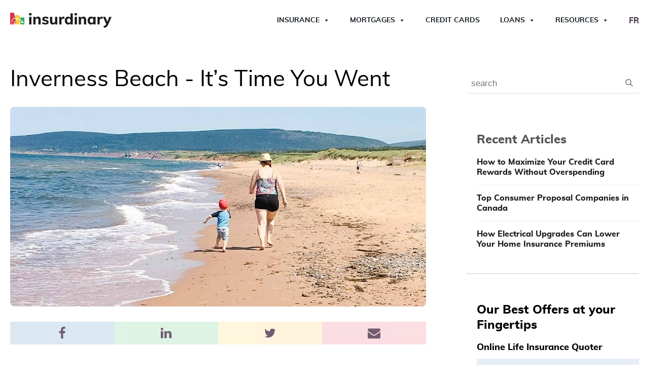

--- FILE ---
content_type: text/html; charset=UTF-8
request_url: https://www.insurdinary.ca/inverness-beach/
body_size: 50122
content:
<!DOCTYPE html>
<html lang="en-CA" >
<head><meta charset="UTF-8"><script>if(navigator.userAgent.match(/MSIE|Internet Explorer/i)||navigator.userAgent.match(/Trident\/7\..*?rv:11/i)){var href=document.location.href;if(!href.match(/[?&]nowprocket/)){if(href.indexOf("?")==-1){if(href.indexOf("#")==-1){document.location.href=href+"?nowprocket=1"}else{document.location.href=href.replace("#","?nowprocket=1#")}}else{if(href.indexOf("#")==-1){document.location.href=href+"&nowprocket=1"}else{document.location.href=href.replace("#","&nowprocket=1#")}}}}</script><script>(()=>{class RocketLazyLoadScripts{constructor(){this.v="2.0.4",this.userEvents=["keydown","keyup","mousedown","mouseup","mousemove","mouseover","mouseout","touchmove","touchstart","touchend","touchcancel","wheel","click","dblclick","input"],this.attributeEvents=["onblur","onclick","oncontextmenu","ondblclick","onfocus","onmousedown","onmouseenter","onmouseleave","onmousemove","onmouseout","onmouseover","onmouseup","onmousewheel","onscroll","onsubmit"]}async t(){this.i(),this.o(),/iP(ad|hone)/.test(navigator.userAgent)&&this.h(),this.u(),this.l(this),this.m(),this.k(this),this.p(this),this._(),await Promise.all([this.R(),this.L()]),this.lastBreath=Date.now(),this.S(this),this.P(),this.D(),this.O(),this.M(),await this.C(this.delayedScripts.normal),await this.C(this.delayedScripts.defer),await this.C(this.delayedScripts.async),await this.T(),await this.F(),await this.j(),await this.A(),window.dispatchEvent(new Event("rocket-allScriptsLoaded")),this.everythingLoaded=!0,this.lastTouchEnd&&await new Promise(t=>setTimeout(t,500-Date.now()+this.lastTouchEnd)),this.I(),this.H(),this.U(),this.W()}i(){this.CSPIssue=sessionStorage.getItem("rocketCSPIssue"),document.addEventListener("securitypolicyviolation",t=>{this.CSPIssue||"script-src-elem"!==t.violatedDirective||"data"!==t.blockedURI||(this.CSPIssue=!0,sessionStorage.setItem("rocketCSPIssue",!0))},{isRocket:!0})}o(){window.addEventListener("pageshow",t=>{this.persisted=t.persisted,this.realWindowLoadedFired=!0},{isRocket:!0}),window.addEventListener("pagehide",()=>{this.onFirstUserAction=null},{isRocket:!0})}h(){let t;function e(e){t=e}window.addEventListener("touchstart",e,{isRocket:!0}),window.addEventListener("touchend",function i(o){o.changedTouches[0]&&t.changedTouches[0]&&Math.abs(o.changedTouches[0].pageX-t.changedTouches[0].pageX)<10&&Math.abs(o.changedTouches[0].pageY-t.changedTouches[0].pageY)<10&&o.timeStamp-t.timeStamp<200&&(window.removeEventListener("touchstart",e,{isRocket:!0}),window.removeEventListener("touchend",i,{isRocket:!0}),"INPUT"===o.target.tagName&&"text"===o.target.type||(o.target.dispatchEvent(new TouchEvent("touchend",{target:o.target,bubbles:!0})),o.target.dispatchEvent(new MouseEvent("mouseover",{target:o.target,bubbles:!0})),o.target.dispatchEvent(new PointerEvent("click",{target:o.target,bubbles:!0,cancelable:!0,detail:1,clientX:o.changedTouches[0].clientX,clientY:o.changedTouches[0].clientY})),event.preventDefault()))},{isRocket:!0})}q(t){this.userActionTriggered||("mousemove"!==t.type||this.firstMousemoveIgnored?"keyup"===t.type||"mouseover"===t.type||"mouseout"===t.type||(this.userActionTriggered=!0,this.onFirstUserAction&&this.onFirstUserAction()):this.firstMousemoveIgnored=!0),"click"===t.type&&t.preventDefault(),t.stopPropagation(),t.stopImmediatePropagation(),"touchstart"===this.lastEvent&&"touchend"===t.type&&(this.lastTouchEnd=Date.now()),"click"===t.type&&(this.lastTouchEnd=0),this.lastEvent=t.type,t.composedPath&&t.composedPath()[0].getRootNode()instanceof ShadowRoot&&(t.rocketTarget=t.composedPath()[0]),this.savedUserEvents.push(t)}u(){this.savedUserEvents=[],this.userEventHandler=this.q.bind(this),this.userEvents.forEach(t=>window.addEventListener(t,this.userEventHandler,{passive:!1,isRocket:!0})),document.addEventListener("visibilitychange",this.userEventHandler,{isRocket:!0})}U(){this.userEvents.forEach(t=>window.removeEventListener(t,this.userEventHandler,{passive:!1,isRocket:!0})),document.removeEventListener("visibilitychange",this.userEventHandler,{isRocket:!0}),this.savedUserEvents.forEach(t=>{(t.rocketTarget||t.target).dispatchEvent(new window[t.constructor.name](t.type,t))})}m(){const t="return false",e=Array.from(this.attributeEvents,t=>"data-rocket-"+t),i="["+this.attributeEvents.join("],[")+"]",o="[data-rocket-"+this.attributeEvents.join("],[data-rocket-")+"]",s=(e,i,o)=>{o&&o!==t&&(e.setAttribute("data-rocket-"+i,o),e["rocket"+i]=new Function("event",o),e.setAttribute(i,t))};new MutationObserver(t=>{for(const n of t)"attributes"===n.type&&(n.attributeName.startsWith("data-rocket-")||this.everythingLoaded?n.attributeName.startsWith("data-rocket-")&&this.everythingLoaded&&this.N(n.target,n.attributeName.substring(12)):s(n.target,n.attributeName,n.target.getAttribute(n.attributeName))),"childList"===n.type&&n.addedNodes.forEach(t=>{if(t.nodeType===Node.ELEMENT_NODE)if(this.everythingLoaded)for(const i of[t,...t.querySelectorAll(o)])for(const t of i.getAttributeNames())e.includes(t)&&this.N(i,t.substring(12));else for(const e of[t,...t.querySelectorAll(i)])for(const t of e.getAttributeNames())this.attributeEvents.includes(t)&&s(e,t,e.getAttribute(t))})}).observe(document,{subtree:!0,childList:!0,attributeFilter:[...this.attributeEvents,...e]})}I(){this.attributeEvents.forEach(t=>{document.querySelectorAll("[data-rocket-"+t+"]").forEach(e=>{this.N(e,t)})})}N(t,e){const i=t.getAttribute("data-rocket-"+e);i&&(t.setAttribute(e,i),t.removeAttribute("data-rocket-"+e))}k(t){Object.defineProperty(HTMLElement.prototype,"onclick",{get(){return this.rocketonclick||null},set(e){this.rocketonclick=e,this.setAttribute(t.everythingLoaded?"onclick":"data-rocket-onclick","this.rocketonclick(event)")}})}S(t){function e(e,i){let o=e[i];e[i]=null,Object.defineProperty(e,i,{get:()=>o,set(s){t.everythingLoaded?o=s:e["rocket"+i]=o=s}})}e(document,"onreadystatechange"),e(window,"onload"),e(window,"onpageshow");try{Object.defineProperty(document,"readyState",{get:()=>t.rocketReadyState,set(e){t.rocketReadyState=e},configurable:!0}),document.readyState="loading"}catch(t){console.log("WPRocket DJE readyState conflict, bypassing")}}l(t){this.originalAddEventListener=EventTarget.prototype.addEventListener,this.originalRemoveEventListener=EventTarget.prototype.removeEventListener,this.savedEventListeners=[],EventTarget.prototype.addEventListener=function(e,i,o){o&&o.isRocket||!t.B(e,this)&&!t.userEvents.includes(e)||t.B(e,this)&&!t.userActionTriggered||e.startsWith("rocket-")||t.everythingLoaded?t.originalAddEventListener.call(this,e,i,o):(t.savedEventListeners.push({target:this,remove:!1,type:e,func:i,options:o}),"mouseenter"!==e&&"mouseleave"!==e||t.originalAddEventListener.call(this,e,t.savedUserEvents.push,o))},EventTarget.prototype.removeEventListener=function(e,i,o){o&&o.isRocket||!t.B(e,this)&&!t.userEvents.includes(e)||t.B(e,this)&&!t.userActionTriggered||e.startsWith("rocket-")||t.everythingLoaded?t.originalRemoveEventListener.call(this,e,i,o):t.savedEventListeners.push({target:this,remove:!0,type:e,func:i,options:o})}}J(t,e){this.savedEventListeners=this.savedEventListeners.filter(i=>{let o=i.type,s=i.target||window;return e!==o||t!==s||(this.B(o,s)&&(i.type="rocket-"+o),this.$(i),!1)})}H(){EventTarget.prototype.addEventListener=this.originalAddEventListener,EventTarget.prototype.removeEventListener=this.originalRemoveEventListener,this.savedEventListeners.forEach(t=>this.$(t))}$(t){t.remove?this.originalRemoveEventListener.call(t.target,t.type,t.func,t.options):this.originalAddEventListener.call(t.target,t.type,t.func,t.options)}p(t){let e;function i(e){return t.everythingLoaded?e:e.split(" ").map(t=>"load"===t||t.startsWith("load.")?"rocket-jquery-load":t).join(" ")}function o(o){function s(e){const s=o.fn[e];o.fn[e]=o.fn.init.prototype[e]=function(){return this[0]===window&&t.userActionTriggered&&("string"==typeof arguments[0]||arguments[0]instanceof String?arguments[0]=i(arguments[0]):"object"==typeof arguments[0]&&Object.keys(arguments[0]).forEach(t=>{const e=arguments[0][t];delete arguments[0][t],arguments[0][i(t)]=e})),s.apply(this,arguments),this}}if(o&&o.fn&&!t.allJQueries.includes(o)){const e={DOMContentLoaded:[],"rocket-DOMContentLoaded":[]};for(const t in e)document.addEventListener(t,()=>{e[t].forEach(t=>t())},{isRocket:!0});o.fn.ready=o.fn.init.prototype.ready=function(i){function s(){parseInt(o.fn.jquery)>2?setTimeout(()=>i.bind(document)(o)):i.bind(document)(o)}return"function"==typeof i&&(t.realDomReadyFired?!t.userActionTriggered||t.fauxDomReadyFired?s():e["rocket-DOMContentLoaded"].push(s):e.DOMContentLoaded.push(s)),o([])},s("on"),s("one"),s("off"),t.allJQueries.push(o)}e=o}t.allJQueries=[],o(window.jQuery),Object.defineProperty(window,"jQuery",{get:()=>e,set(t){o(t)}})}P(){const t=new Map;document.write=document.writeln=function(e){const i=document.currentScript,o=document.createRange(),s=i.parentElement;let n=t.get(i);void 0===n&&(n=i.nextSibling,t.set(i,n));const c=document.createDocumentFragment();o.setStart(c,0),c.appendChild(o.createContextualFragment(e)),s.insertBefore(c,n)}}async R(){return new Promise(t=>{this.userActionTriggered?t():this.onFirstUserAction=t})}async L(){return new Promise(t=>{document.addEventListener("DOMContentLoaded",()=>{this.realDomReadyFired=!0,t()},{isRocket:!0})})}async j(){return this.realWindowLoadedFired?Promise.resolve():new Promise(t=>{window.addEventListener("load",t,{isRocket:!0})})}M(){this.pendingScripts=[];this.scriptsMutationObserver=new MutationObserver(t=>{for(const e of t)e.addedNodes.forEach(t=>{"SCRIPT"!==t.tagName||t.noModule||t.isWPRocket||this.pendingScripts.push({script:t,promise:new Promise(e=>{const i=()=>{const i=this.pendingScripts.findIndex(e=>e.script===t);i>=0&&this.pendingScripts.splice(i,1),e()};t.addEventListener("load",i,{isRocket:!0}),t.addEventListener("error",i,{isRocket:!0}),setTimeout(i,1e3)})})})}),this.scriptsMutationObserver.observe(document,{childList:!0,subtree:!0})}async F(){await this.X(),this.pendingScripts.length?(await this.pendingScripts[0].promise,await this.F()):this.scriptsMutationObserver.disconnect()}D(){this.delayedScripts={normal:[],async:[],defer:[]},document.querySelectorAll("script[type$=rocketlazyloadscript]").forEach(t=>{t.hasAttribute("data-rocket-src")?t.hasAttribute("async")&&!1!==t.async?this.delayedScripts.async.push(t):t.hasAttribute("defer")&&!1!==t.defer||"module"===t.getAttribute("data-rocket-type")?this.delayedScripts.defer.push(t):this.delayedScripts.normal.push(t):this.delayedScripts.normal.push(t)})}async _(){await this.L();let t=[];document.querySelectorAll("script[type$=rocketlazyloadscript][data-rocket-src]").forEach(e=>{let i=e.getAttribute("data-rocket-src");if(i&&!i.startsWith("data:")){i.startsWith("//")&&(i=location.protocol+i);try{const o=new URL(i).origin;o!==location.origin&&t.push({src:o,crossOrigin:e.crossOrigin||"module"===e.getAttribute("data-rocket-type")})}catch(t){}}}),t=[...new Map(t.map(t=>[JSON.stringify(t),t])).values()],this.Y(t,"preconnect")}async G(t){if(await this.K(),!0!==t.noModule||!("noModule"in HTMLScriptElement.prototype))return new Promise(e=>{let i;function o(){(i||t).setAttribute("data-rocket-status","executed"),e()}try{if(navigator.userAgent.includes("Firefox/")||""===navigator.vendor||this.CSPIssue)i=document.createElement("script"),[...t.attributes].forEach(t=>{let e=t.nodeName;"type"!==e&&("data-rocket-type"===e&&(e="type"),"data-rocket-src"===e&&(e="src"),i.setAttribute(e,t.nodeValue))}),t.text&&(i.text=t.text),t.nonce&&(i.nonce=t.nonce),i.hasAttribute("src")?(i.addEventListener("load",o,{isRocket:!0}),i.addEventListener("error",()=>{i.setAttribute("data-rocket-status","failed-network"),e()},{isRocket:!0}),setTimeout(()=>{i.isConnected||e()},1)):(i.text=t.text,o()),i.isWPRocket=!0,t.parentNode.replaceChild(i,t);else{const i=t.getAttribute("data-rocket-type"),s=t.getAttribute("data-rocket-src");i?(t.type=i,t.removeAttribute("data-rocket-type")):t.removeAttribute("type"),t.addEventListener("load",o,{isRocket:!0}),t.addEventListener("error",i=>{this.CSPIssue&&i.target.src.startsWith("data:")?(console.log("WPRocket: CSP fallback activated"),t.removeAttribute("src"),this.G(t).then(e)):(t.setAttribute("data-rocket-status","failed-network"),e())},{isRocket:!0}),s?(t.fetchPriority="high",t.removeAttribute("data-rocket-src"),t.src=s):t.src="data:text/javascript;base64,"+window.btoa(unescape(encodeURIComponent(t.text)))}}catch(i){t.setAttribute("data-rocket-status","failed-transform"),e()}});t.setAttribute("data-rocket-status","skipped")}async C(t){const e=t.shift();return e?(e.isConnected&&await this.G(e),this.C(t)):Promise.resolve()}O(){this.Y([...this.delayedScripts.normal,...this.delayedScripts.defer,...this.delayedScripts.async],"preload")}Y(t,e){this.trash=this.trash||[];let i=!0;var o=document.createDocumentFragment();t.forEach(t=>{const s=t.getAttribute&&t.getAttribute("data-rocket-src")||t.src;if(s&&!s.startsWith("data:")){const n=document.createElement("link");n.href=s,n.rel=e,"preconnect"!==e&&(n.as="script",n.fetchPriority=i?"high":"low"),t.getAttribute&&"module"===t.getAttribute("data-rocket-type")&&(n.crossOrigin=!0),t.crossOrigin&&(n.crossOrigin=t.crossOrigin),t.integrity&&(n.integrity=t.integrity),t.nonce&&(n.nonce=t.nonce),o.appendChild(n),this.trash.push(n),i=!1}}),document.head.appendChild(o)}W(){this.trash.forEach(t=>t.remove())}async T(){try{document.readyState="interactive"}catch(t){}this.fauxDomReadyFired=!0;try{await this.K(),this.J(document,"readystatechange"),document.dispatchEvent(new Event("rocket-readystatechange")),await this.K(),document.rocketonreadystatechange&&document.rocketonreadystatechange(),await this.K(),this.J(document,"DOMContentLoaded"),document.dispatchEvent(new Event("rocket-DOMContentLoaded")),await this.K(),this.J(window,"DOMContentLoaded"),window.dispatchEvent(new Event("rocket-DOMContentLoaded"))}catch(t){console.error(t)}}async A(){try{document.readyState="complete"}catch(t){}try{await this.K(),this.J(document,"readystatechange"),document.dispatchEvent(new Event("rocket-readystatechange")),await this.K(),document.rocketonreadystatechange&&document.rocketonreadystatechange(),await this.K(),this.J(window,"load"),window.dispatchEvent(new Event("rocket-load")),await this.K(),window.rocketonload&&window.rocketonload(),await this.K(),this.allJQueries.forEach(t=>t(window).trigger("rocket-jquery-load")),await this.K(),this.J(window,"pageshow");const t=new Event("rocket-pageshow");t.persisted=this.persisted,window.dispatchEvent(t),await this.K(),window.rocketonpageshow&&window.rocketonpageshow({persisted:this.persisted})}catch(t){console.error(t)}}async K(){Date.now()-this.lastBreath>45&&(await this.X(),this.lastBreath=Date.now())}async X(){return document.hidden?new Promise(t=>setTimeout(t)):new Promise(t=>requestAnimationFrame(t))}B(t,e){return e===document&&"readystatechange"===t||(e===document&&"DOMContentLoaded"===t||(e===window&&"DOMContentLoaded"===t||(e===window&&"load"===t||e===window&&"pageshow"===t)))}static run(){(new RocketLazyLoadScripts).t()}}RocketLazyLoadScripts.run()})();</script>

<meta name="viewport" content="width=device-width, initial-scale=1.0">
<!-- WP_HEAD() START -->

<!-- Author Meta Tags by Molongui Authorship, visit: https://wordpress.org/plugins/molongui-authorship/ -->
<meta name="author" content="Insurdinary Editorial Team">
<!-- /Molongui Authorship -->

<title>Inverness Beach: Everything You Need to Know - Insurdinary</title>
<style id="rocket-critical-css">@font-face{font-display:swap;font-family:'Muli Custom';font-weight:300;font-style:normal;src:url(/wp-content/plugins/propel-custom-theme-plugin/fonts/muli-light-webfont.woff)}@font-face{font-display:swap;font-family:'Muli Custom';font-weight:400;font-style:normal;src:url(/wp-content/plugins/propel-custom-theme-plugin/fonts/muli-regular-webfont.woff)}@font-face{font-display:swap;font-family:'Muli Custom';font-weight:700;font-style:normal;src:url(/wp-content/plugins/propel-custom-theme-plugin/fonts/muli-bold-webfont.woff)}@font-face{font-display:swap;font-family:'Muli Custom';font-weight:800;font-style:normal;src:url(/wp-content/plugins/propel-custom-theme-plugin/fonts/muli-extrabold-webfont.woff)}ul{box-sizing:border-box}:root{--wp--preset--font-size--normal:16px;--wp--preset--font-size--huge:42px}.screen-reader-text{border:0;clip:rect(1px,1px,1px,1px);clip-path:inset(50%);height:1px;margin:-1px;overflow:hidden;padding:0;position:absolute;width:1px;word-wrap:normal!important}.fa{-moz-osx-font-smoothing:grayscale;-webkit-font-smoothing:antialiased;display:inline-block;font-style:normal;font-variant:normal;text-rendering:auto;line-height:1}.fa-star:before{content:"\f005"}.fa-times:before{content:"\f00d"}@font-face{font-display:swap;font-family:"Font Awesome 5 Free";font-style:normal;font-weight:400;src:url(https://www.insurdinary.ca/wp-content/plugins/getwid/vendors/fontawesome-free/webfonts/fa-regular-400.eot);src:url(https://www.insurdinary.ca/wp-content/plugins/getwid/vendors/fontawesome-free/webfonts/fa-regular-400.eot?#iefix) format("embedded-opentype"),url(https://www.insurdinary.ca/wp-content/plugins/getwid/vendors/fontawesome-free/webfonts/fa-regular-400.woff2) format("woff2"),url(https://www.insurdinary.ca/wp-content/plugins/getwid/vendors/fontawesome-free/webfonts/fa-regular-400.woff) format("woff"),url(https://www.insurdinary.ca/wp-content/plugins/getwid/vendors/fontawesome-free/webfonts/fa-regular-400.ttf) format("truetype"),url(https://www.insurdinary.ca/wp-content/plugins/getwid/vendors/fontawesome-free/webfonts/fa-regular-400.svg#fontawesome) format("svg")}@font-face{font-display:swap;font-family:"Font Awesome 5 Free";font-style:normal;font-weight:900;src:url(https://www.insurdinary.ca/wp-content/plugins/getwid/vendors/fontawesome-free/webfonts/fa-solid-900.eot);src:url(https://www.insurdinary.ca/wp-content/plugins/getwid/vendors/fontawesome-free/webfonts/fa-solid-900.eot?#iefix) format("embedded-opentype"),url(https://www.insurdinary.ca/wp-content/plugins/getwid/vendors/fontawesome-free/webfonts/fa-solid-900.woff2) format("woff2"),url(https://www.insurdinary.ca/wp-content/plugins/getwid/vendors/fontawesome-free/webfonts/fa-solid-900.woff) format("woff"),url(https://www.insurdinary.ca/wp-content/plugins/getwid/vendors/fontawesome-free/webfonts/fa-solid-900.ttf) format("truetype"),url(https://www.insurdinary.ca/wp-content/plugins/getwid/vendors/fontawesome-free/webfonts/fa-solid-900.svg#fontawesome) format("svg")}.fa{font-family:"Font Awesome 5 Free"}.fa{font-weight:900}button,input{overflow:visible}[type="checkbox"]{box-sizing:border-box;padding:0}html{line-height:1.15;-ms-text-size-adjust:100%;-webkit-text-size-adjust:100%}body,h1,h2,h4,h5{margin:0}aside,header,section{display:block}a{background-color:transparent;-webkit-text-decoration-skip:objects}img{border-style:none}svg:not(:root){overflow:hidden}button,input{font-size:100%;line-height:1.15;margin:0}button{text-transform:none}[type="submit"],button,html [type="button"]{-webkit-appearance:button}[type="button"]::-moz-focus-inner,[type="submit"]::-moz-focus-inner,button::-moz-focus-inner{border-style:none;padding:0}[type="button"]:-moz-focusring,[type="submit"]:-moz-focusring,button:-moz-focusring{outline:ButtonText dotted 1px}::-webkit-file-upload-button{-webkit-appearance:button;font:inherit}html{box-sizing:border-box}body{font-size:16px;color:rgba(64,64,64,1)}*,::after,::before{box-sizing:inherit}.ct-section-inner-wrap{margin-left:auto;margin-right:auto;height:100%;min-height:inherit}div.ct-fancy-icon{display:inline-flex;border-radius:50%}.ct-fancy-icon>svg{fill:currentColor}.oxy-header-wrapper{position:relative}.oxy-header-row{width:100%;display:block}.oxy-header-container{height:100%;margin-left:auto;margin-right:auto;display:flex;flex-wrap:nowrap;justify-content:flex-start;align-items:stretch}.oxy-header-center,.oxy-header-left,.oxy-header-right{display:flex;align-items:center}.oxy-header-left{justify-content:flex-start}.oxy-header-center{flex-grow:1;justify-content:center}.oxy-header-right{justify-content:flex-end}.oxy-menu-toggle{display:none}.oxy-nav-menu-hamburger-wrap{display:flex;align-items:center;justify-content:center}.oxy-nav-menu-hamburger{display:flex;justify-content:space-between;flex-direction:column}.oxy-nav-menu-hamburger-line{border-radius:2px}.oxy-search-form input{padding:0.5em;border-radius:0;border:1px solid #000}.oxy-search-form input[type="submit"]{padding:calc(0.5em + 1px) 1em;background-color:#000;color:#fff;border:none}.oxy-search-form label.screen-reader-text{display:none}.rplg *{box-sizing:inherit!important}.rplg a,.rplg button,.rplg div,.rplg span{margin:0;padding:0;border:0!important;font-size:100%!important;font:inherit!important;vertical-align:baseline!important}.rplg a{box-shadow:none!important;text-align:left}.rplg img{max-width:100%!important;height:auto!important}.rplg .rplg-hide{display:none!important}.rplg .rplg-url{display:block;margin:10px 0!important;color:#2c7cff!important;text-align:center!important;box-shadow:none!important;outline:0!important}.rplg .rplg-trim{white-space:nowrap!important;overflow:hidden!important;text-overflow:ellipsis!important}.rplg .rplg-stars{display:inline-block!important}.rplg .rplg-row{-webkit-box-align:center!important;-webkit-align-items:center!important;-ms-flex-align:center!important;align-items:center!important;display:-webkit-box!important;display:-webkit-flex!important;display:-ms-flexbox!important;display:flex!important}.rplg .rplg-row.rplg-row-start{-webkit-box-align:start!important;-webkit-align-items:start!important;-ms-flex-align:start!important;align-items:start!important}.rplg-row .rplg-row-left{position:relative!important;-webkit-flex-basis:auto!important;-ms-flex-preferred-size:auto!important;flex-basis:auto!important;-webkit-flex-shrink:0!important;-ms-flex-negative:0!important;flex-shrink:0!important}.rplg-row .rplg-row-right{-webkit-box-flex:1!important;-webkit-flex-grow:1!important;-ms-flex-positive:1!important;flex-grow:1!important;overflow:hidden!important;text-align:left!important;line-height:24px!important}.rplg .rplg-review-avatar{display:block!important;width:56px!important;height:56px!important;font-style:italic!important;padding:0!important;margin:0 10px 0 0!important;border-radius:50%!important;vertical-align:middle!important;box-shadow:0 0 2px rgba(0,0,0,.12),0 2px 4px rgba(0,0,0,.24)!important}.rplg .rplg-review-name{display:block!important;font-size:100%!important;font-weight:700!important;color:#154fc1!important;text-decoration:none!important;box-shadow:none!important}.rplg .rplg-review-text{color:#333!important;line-height:24px!important;font-size:14px!important}.rplg .rplg-biz-rating.rplg-trim{overflow:visible!important}.rplg .rplg-biz-rating .rplg-biz-score{display:inline-block!important;color:#0caa41!important;font-size:18px!important;font-weight:600!important;margin:0 8px 0 0!important;vertical-align:middle!important}.rplg .rplg-biz-rating.rplg-biz-google .rplg-biz-score{color:#fb8e28!important}.rplg .rplg-biz-rating.rplg-biz-facebook .rplg-biz-score{color:#3c5b9b!important}.rplg .rplg-badge2 .rplg-biz-rating>div{font-size:20px!important;font-weight:400!important}.rplg .rplg-form{position:fixed!important;bottom:0!important;right:0!important;height:100%!important;width:368px!important;z-index:2147483000!important}@media (max-width:460px){.rplg .rplg-form{width:100%!important}}.rplg-form .rplg-form-head{position:absolute!important;top:0!important;right:0!important;width:100%!important;height:80px!important;background:#fff!important;padding:10px 16px!important;overflow:hidden!important;box-shadow:0 1px 2px 0 rgba(0,0,0,.12)!important;z-index:2147483002!important;box-sizing:border-box!important}.rplg-form .rplg-form-head-inner{z-index:2147483000!important;position:absolute!important;left:20px!important;top:15px!important;width:100%!important;height:100%!important;padding:0 40px 0 0!important}.rplg-form .rplg-form-close{position:relative;padding:0!important;outline:0!important;border:0!important;background:0 0!important;min-height:0!important;width:auto!important;float:right!important;font-size:32px!important;font-weight:500!important;line-height:.6!important;color:#999!important;z-index:2147483002!important;-webkit-appearance:none!important}.rplg-form .rplg-form-body{position:absolute!important;top:0!important;right:0!important;bottom:0!important;width:100%!important;background:rgba(250,250,251,.98)!important;border-left:1px solid #dadee2!important;box-shadow:0 0 4px 1px rgba(0,0,0,.08)!important;z-index:2147483000!important}.rplg-form .rplg-form-content{position:absolute!important;top:0!important;right:0!important;bottom:0!important;width:100%!important;overflow-y:auto!important;z-index:2147483001!important;-webkit-transform:translateZ(0)!important}.rplg-form .rplg-form-content{top:80px!important;bottom:48px!important}.rplg-form .rplg-form-content-inner{position:relative!important;min-height:100%!important;margin:0 auto!important;padding:15px 0 15px 20px!important}.rplg-form .rplg-form-footer{position:absolute!important;bottom:0!important;right:0!important;width:100%!important;height:48px!important;text-align:center!important;z-index:2147483002!important;background:#fff!important;box-shadow:0 -1px 2px 0 rgba(0,0,0,.06)!important;-moz-text-align-last:center!important;text-align-last:center!important}.rplg-form .rplg-form-footer img{padding:16px!important}.rplg-form .rplg-powered{color:#999!important;margin:12px 0 0!important;font-size:14px!important}.rplg-form .rplg-facebook-powered span{color:#4080ff!important;font-weight:700!important;font-size:15px!important}.rplg-form .rplg-review-avatar{width:50px!important;height:50px!important;box-shadow:none!important}.rplg-form .rplg-review-name{font-size:14px!important}.rplg-form .rplg-form-review{margin-bottom:15px!important}.rplg .wp-google-wr{margin:15px auto 0 -15px!important}.rplg .wp-google-wr a{color:#fff!important;padding:6px 15px 10px!important;border-radius:27px!important;background:#427fed!important;white-space:nowrap!important;text-shadow:1px 1px 0 #888!important;box-shadow:0 0 2px rgba(0,0,0,.12),0 2px 4px rgba(0,0,0,.24)!important;text-decoration:none}.rplg .rplg-form .rplg-row{-webkit-box-align:start!important;-webkit-align-items:start!important;-ms-flex-align:start!important;align-items:start!important}.rplg .rplg-form .wp-google-wr{margin:4px auto 6px!important}.rplg .rplg-form .wp-google-wr a{color:#fff!important;font-size:13px!important;padding:3px 10px 6px!important}.rplg .rplg-form .wp-google-wr a:first-child{margin-right:10px!important}#mega-menu-wrap-max_mega_menu_1,#mega-menu-wrap-max_mega_menu_1 #mega-menu-max_mega_menu_1,#mega-menu-wrap-max_mega_menu_1 #mega-menu-max_mega_menu_1 ul.mega-sub-menu,#mega-menu-wrap-max_mega_menu_1 #mega-menu-max_mega_menu_1 li.mega-menu-item,#mega-menu-wrap-max_mega_menu_1 #mega-menu-max_mega_menu_1 li.mega-menu-row,#mega-menu-wrap-max_mega_menu_1 #mega-menu-max_mega_menu_1 li.mega-menu-column,#mega-menu-wrap-max_mega_menu_1 #mega-menu-max_mega_menu_1 a.mega-menu-link{border-radius:0;box-shadow:none;background:none;border:0;bottom:auto;box-sizing:border-box;clip:auto;color:#303f9f;display:block;float:none;font-family:inherit;font-size:14px;height:auto;left:auto;line-height:1.7;list-style-type:none;margin:0;min-height:auto;max-height:none;min-width:auto;max-width:none;opacity:1;outline:none;overflow:visible;padding:0;position:relative;right:auto;text-align:left;text-decoration:none;text-indent:0;text-transform:none;transform:none;top:auto;vertical-align:baseline;visibility:inherit;width:auto;word-wrap:break-word;white-space:normal}#mega-menu-wrap-max_mega_menu_1:before,#mega-menu-wrap-max_mega_menu_1 #mega-menu-max_mega_menu_1:before,#mega-menu-wrap-max_mega_menu_1 #mega-menu-max_mega_menu_1 ul.mega-sub-menu:before,#mega-menu-wrap-max_mega_menu_1 #mega-menu-max_mega_menu_1 li.mega-menu-item:before,#mega-menu-wrap-max_mega_menu_1 #mega-menu-max_mega_menu_1 li.mega-menu-row:before,#mega-menu-wrap-max_mega_menu_1 #mega-menu-max_mega_menu_1 li.mega-menu-column:before,#mega-menu-wrap-max_mega_menu_1 #mega-menu-max_mega_menu_1 a.mega-menu-link:before,#mega-menu-wrap-max_mega_menu_1:after,#mega-menu-wrap-max_mega_menu_1 #mega-menu-max_mega_menu_1:after,#mega-menu-wrap-max_mega_menu_1 #mega-menu-max_mega_menu_1 ul.mega-sub-menu:after,#mega-menu-wrap-max_mega_menu_1 #mega-menu-max_mega_menu_1 li.mega-menu-item:after,#mega-menu-wrap-max_mega_menu_1 #mega-menu-max_mega_menu_1 li.mega-menu-row:after,#mega-menu-wrap-max_mega_menu_1 #mega-menu-max_mega_menu_1 li.mega-menu-column:after,#mega-menu-wrap-max_mega_menu_1 #mega-menu-max_mega_menu_1 a.mega-menu-link:after{display:none}#mega-menu-wrap-max_mega_menu_1{border-radius:0}@media only screen and (min-width:1050px){#mega-menu-wrap-max_mega_menu_1{background:rgba(211,211,211,0)}}#mega-menu-wrap-max_mega_menu_1 #mega-menu-max_mega_menu_1{text-align:left;padding:0px 0px 0px 0px}#mega-menu-wrap-max_mega_menu_1 #mega-menu-max_mega_menu_1 a.mega-menu-link{display:inline}#mega-menu-wrap-max_mega_menu_1 #mega-menu-max_mega_menu_1 img{max-width:100%}#mega-menu-wrap-max_mega_menu_1 #mega-menu-max_mega_menu_1 li.mega-menu-item>ul.mega-sub-menu{display:block;visibility:hidden;opacity:1}@media only screen and (max-width:1049px){#mega-menu-wrap-max_mega_menu_1 #mega-menu-max_mega_menu_1 li.mega-menu-item>ul.mega-sub-menu{display:none;visibility:visible;opacity:1}}@media only screen and (min-width:1050px){#mega-menu-wrap-max_mega_menu_1 #mega-menu-max_mega_menu_1[data-effect="fade_up"] li.mega-menu-item.mega-menu-megamenu>ul.mega-sub-menu,#mega-menu-wrap-max_mega_menu_1 #mega-menu-max_mega_menu_1[data-effect="fade_up"] li.mega-menu-item.mega-menu-flyout ul.mega-sub-menu{opacity:0;transform:translate(0,10px)}}#mega-menu-wrap-max_mega_menu_1 #mega-menu-max_mega_menu_1 li.mega-menu-item.mega-menu-megamenu ul.mega-sub-menu ul.mega-sub-menu{visibility:inherit;opacity:1;display:block}#mega-menu-wrap-max_mega_menu_1 #mega-menu-max_mega_menu_1 li.mega-menu-item a.mega-menu-link:before{display:inline-block;font:inherit;font-family:dashicons;position:static;margin:0 6px 0 0px;vertical-align:top;-webkit-font-smoothing:antialiased;-moz-osx-font-smoothing:grayscale;color:inherit;background:transparent;height:auto;width:auto;top:auto}@media only screen and (min-width:1050px){#mega-menu-wrap-max_mega_menu_1 #mega-menu-max_mega_menu_1>li.mega-menu-megamenu.mega-menu-item{position:static}}#mega-menu-wrap-max_mega_menu_1 #mega-menu-max_mega_menu_1>li.mega-menu-item{margin:0 0px 0 0;display:inline-block;height:auto;vertical-align:middle}#mega-menu-wrap-max_mega_menu_1 #mega-menu-max_mega_menu_1>li.mega-menu-item>a.mega-menu-link{line-height:80px;height:80px;padding:0px 20px 0px 20px;vertical-align:baseline;width:auto;display:block;color:#0e151a;text-transform:uppercase;text-decoration:none;text-align:left;background:rgba(255,255,255,0);border:0;border-radius:0;font-family:inherit;font-size:14px;font-weight:bold;outline:none}@media only screen and (max-width:1049px){#mega-menu-wrap-max_mega_menu_1 #mega-menu-max_mega_menu_1>li.mega-menu-item{display:list-item;margin:0;clear:both;border:0}#mega-menu-wrap-max_mega_menu_1 #mega-menu-max_mega_menu_1>li.mega-menu-item>a.mega-menu-link{border-radius:0;border:0;margin:0;line-height:50px;height:50px;padding:0 10px;background:transparent;text-align:left;color:#483047;font-size:14px}}#mega-menu-wrap-max_mega_menu_1 #mega-menu-max_mega_menu_1 li.mega-menu-megamenu>ul.mega-sub-menu>li.mega-menu-row{width:100%;float:left}#mega-menu-wrap-max_mega_menu_1 #mega-menu-max_mega_menu_1 li.mega-menu-megamenu>ul.mega-sub-menu>li.mega-menu-row .mega-menu-column{float:left;min-height:1px}@media only screen and (min-width:1050px){#mega-menu-wrap-max_mega_menu_1 #mega-menu-max_mega_menu_1 li.mega-menu-megamenu>ul.mega-sub-menu>li.mega-menu-row>ul.mega-sub-menu>li.mega-menu-columns-3-of-12{width:25%}}@media only screen and (max-width:1049px){#mega-menu-wrap-max_mega_menu_1 #mega-menu-max_mega_menu_1 li.mega-menu-megamenu>ul.mega-sub-menu>li.mega-menu-row>ul.mega-sub-menu>li.mega-menu-column{width:100%;clear:both}}#mega-menu-wrap-max_mega_menu_1 #mega-menu-max_mega_menu_1 li.mega-menu-megamenu>ul.mega-sub-menu>li.mega-menu-row .mega-menu-column>ul.mega-sub-menu>li.mega-menu-item{padding:15px 15px 15px 15px;width:100%}#mega-menu-wrap-max_mega_menu_1 #mega-menu-max_mega_menu_1>li.mega-menu-megamenu>ul.mega-sub-menu{z-index:999;border-radius:0;background:#fff;border:0;padding:20px 20px 20px 20px;position:absolute;width:100%;max-width:none;left:0}@media only screen and (max-width:1049px){#mega-menu-wrap-max_mega_menu_1 #mega-menu-max_mega_menu_1>li.mega-menu-megamenu>ul.mega-sub-menu{float:left;position:static;width:100%}}@media only screen and (min-width:1050px){#mega-menu-wrap-max_mega_menu_1 #mega-menu-max_mega_menu_1>li.mega-menu-megamenu>ul.mega-sub-menu li.mega-menu-columns-3-of-12{width:25%}}#mega-menu-wrap-max_mega_menu_1 #mega-menu-max_mega_menu_1>li.mega-menu-megamenu>ul.mega-sub-menu li.mega-menu-column>ul.mega-sub-menu>li.mega-menu-item{color:#303f9f;font-family:inherit;font-size:14px;display:block;float:left;clear:none;padding:15px 15px 15px 15px;vertical-align:top}#mega-menu-wrap-max_mega_menu_1 #mega-menu-max_mega_menu_1>li.mega-menu-megamenu>ul.mega-sub-menu li.mega-menu-column>ul.mega-sub-menu>li.mega-menu-item h4.mega-block-title{color:#aab5c0;font-family:inherit;font-size:15px;text-transform:uppercase;text-decoration:none;font-weight:bold;text-align:left;margin:0px 0px 0px 0px;padding:0px 0px 5px 0px;vertical-align:top;display:block;visibility:inherit;border:0}#mega-menu-wrap-max_mega_menu_1 #mega-menu-max_mega_menu_1>li.mega-menu-megamenu>ul.mega-sub-menu li.mega-menu-column>ul.mega-sub-menu>li.mega-menu-item>a.mega-menu-link{color:#0e151a;font-family:inherit;font-size:15px;text-transform:none;text-decoration:none;font-weight:inherit;text-align:left;margin:0px 0px 0px 0px;padding:0px 0px 0px 0px;vertical-align:top;display:block;border:0}@media only screen and (max-width:1049px){#mega-menu-wrap-max_mega_menu_1 #mega-menu-max_mega_menu_1>li.mega-menu-megamenu>ul.mega-sub-menu{border:0;padding:10px;border-radius:0}}#mega-menu-wrap-max_mega_menu_1 #mega-menu-max_mega_menu_1>li.mega-menu-flyout ul.mega-sub-menu{z-index:999;position:absolute;width:250px;max-width:none;padding:0px 0px 0px 0px;border:0;background:#fff;border-radius:0}@media only screen and (max-width:1049px){#mega-menu-wrap-max_mega_menu_1 #mega-menu-max_mega_menu_1>li.mega-menu-flyout ul.mega-sub-menu{float:left;position:static;width:100%;padding:0;border:0;border-radius:0}}@media only screen and (max-width:1049px){#mega-menu-wrap-max_mega_menu_1 #mega-menu-max_mega_menu_1>li.mega-menu-flyout ul.mega-sub-menu li.mega-menu-item{clear:both}}#mega-menu-wrap-max_mega_menu_1 #mega-menu-max_mega_menu_1>li.mega-menu-flyout ul.mega-sub-menu li.mega-menu-item a.mega-menu-link{display:block;background:#fff;color:#0e151a;font-family:inherit;font-size:15px;font-weight:inherit;padding:0px 0px 0px 0px;line-height:35px;text-decoration:none;text-transform:none;vertical-align:baseline}#mega-menu-wrap-max_mega_menu_1 #mega-menu-max_mega_menu_1>li.mega-menu-flyout ul.mega-sub-menu li.mega-menu-item:first-child>a.mega-menu-link{border-top-left-radius:0px;border-top-right-radius:0px}@media only screen and (max-width:1049px){#mega-menu-wrap-max_mega_menu_1 #mega-menu-max_mega_menu_1>li.mega-menu-flyout ul.mega-sub-menu li.mega-menu-item:first-child>a.mega-menu-link{border-top-left-radius:0;border-top-right-radius:0}}#mega-menu-wrap-max_mega_menu_1 #mega-menu-max_mega_menu_1>li.mega-menu-flyout ul.mega-sub-menu li.mega-menu-item:last-child>a.mega-menu-link{border-bottom-right-radius:0px;border-bottom-left-radius:0px}@media only screen and (max-width:1049px){#mega-menu-wrap-max_mega_menu_1 #mega-menu-max_mega_menu_1>li.mega-menu-flyout ul.mega-sub-menu li.mega-menu-item:last-child>a.mega-menu-link{border-bottom-right-radius:0;border-bottom-left-radius:0}}#mega-menu-wrap-max_mega_menu_1 #mega-menu-max_mega_menu_1 li.mega-menu-item-has-children>a.mega-menu-link>span.mega-indicator{display:inline-block;width:auto;background:transparent;position:relative;left:auto;min-width:auto;font-size:inherit;padding:0;margin:0 0 0 6px;height:auto;line-height:inherit;color:inherit}#mega-menu-wrap-max_mega_menu_1 #mega-menu-max_mega_menu_1 li.mega-menu-item-has-children>a.mega-menu-link>span.mega-indicator:after{content:'\f140';font-family:dashicons;font-weight:normal;display:inline-block;margin:0;vertical-align:top;-webkit-font-smoothing:antialiased;-moz-osx-font-smoothing:grayscale;transform:rotate(0);color:inherit;position:relative;background:transparent;height:auto;width:auto;right:auto;line-height:inherit}@media only screen and (max-width:1049px){#mega-menu-wrap-max_mega_menu_1 #mega-menu-max_mega_menu_1 li.mega-menu-item-has-children>a.mega-menu-link>span.mega-indicator{float:right}}@media only screen and (min-width:1050px){#mega-menu-wrap-max_mega_menu_1 #mega-menu-max_mega_menu_1 li.mega-hide-on-desktop{display:none}}@media only screen and (max-width:1049px){#mega-menu-wrap-max_mega_menu_1:after{content:"";display:table;clear:both}}#mega-menu-wrap-max_mega_menu_1 .mega-menu-toggle{display:none;z-index:1;background:#fff;border-radius:2px 2px 2px 2px;line-height:60px;height:60px;text-align:left;outline:none;white-space:nowrap}@media only screen and (max-width:1049px){#mega-menu-wrap-max_mega_menu_1 .mega-menu-toggle{display:-webkit-box;display:-ms-flexbox;display:-webkit-flex;display:flex}}#mega-menu-wrap-max_mega_menu_1 .mega-menu-toggle .mega-toggle-blocks-left,#mega-menu-wrap-max_mega_menu_1 .mega-menu-toggle .mega-toggle-blocks-center,#mega-menu-wrap-max_mega_menu_1 .mega-menu-toggle .mega-toggle-blocks-right{display:-webkit-box;display:-ms-flexbox;display:-webkit-flex;display:flex;-ms-flex-preferred-size:33.33%;-webkit-flex-basis:33.33%;flex-basis:33.33%}#mega-menu-wrap-max_mega_menu_1 .mega-menu-toggle .mega-toggle-blocks-left{-webkit-box-flex:1;-ms-flex:1;-webkit-flex:1;flex:1;-webkit-box-pack:start;-ms-flex-pack:start;-webkit-justify-content:flex-start;justify-content:flex-start}#mega-menu-wrap-max_mega_menu_1 .mega-menu-toggle .mega-toggle-blocks-center{-webkit-box-pack:center;-ms-flex-pack:center;-webkit-justify-content:center;justify-content:center}#mega-menu-wrap-max_mega_menu_1 .mega-menu-toggle .mega-toggle-blocks-right{-webkit-box-flex:1;-ms-flex:1;-webkit-flex:1;flex:1;-webkit-box-pack:end;-ms-flex-pack:end;-webkit-justify-content:flex-end;justify-content:flex-end}#mega-menu-wrap-max_mega_menu_1 .mega-menu-toggle .mega-toggle-blocks-right .mega-toggle-block{margin-right:6px}#mega-menu-wrap-max_mega_menu_1 .mega-menu-toggle .mega-toggle-blocks-right .mega-toggle-block:only-child{margin-left:6px}#mega-menu-wrap-max_mega_menu_1 .mega-menu-toggle .mega-toggle-block{display:-webkit-box;display:-ms-flexbox;display:-webkit-flex;display:flex;height:100%;outline:0;-webkit-align-self:center;-ms-flex-item-align:center;align-self:center;-ms-flex-negative:0;-webkit-flex-shrink:0;flex-shrink:0}@media only screen and (max-width:1049px){#mega-menu-wrap-max_mega_menu_1 .mega-menu-toggle+#mega-menu-max_mega_menu_1{background:#fff;padding:0px 0px 0px 0px;display:none;position:absolute;width:100%;z-index:9999999}#mega-menu-wrap-max_mega_menu_1 .mega-menu-toggle+#mega-menu-max_mega_menu_1{position:fixed;display:block;width:400px;max-width:90%;height:100vh;max-height:100vh;top:0;box-sizing:border-box;overflow:auto;z-index:9999999999;overscroll-behavior:contain}#mega-menu-wrap-max_mega_menu_1 .mega-menu-toggle+#mega-menu-max_mega_menu_1{right:-400px}}#mega-menu-wrap-max_mega_menu_1 .mega-menu-toggle .mega-toggle-block-1:after{content:'\f333';font-family:'dashicons';font-size:24px;color:#331832;margin:0 0 0 5px}#mega-menu-wrap-max_mega_menu_1 .mega-menu-toggle .mega-toggle-block-1 .mega-toggle-label{color:#331832;font-size:14px}#mega-menu-wrap-max_mega_menu_1 .mega-menu-toggle .mega-toggle-block-1 .mega-toggle-label .mega-toggle-label-open{display:none}#mega-menu-wrap-max_mega_menu_1 .mega-menu-toggle .mega-toggle-block-1 .mega-toggle-label .mega-toggle-label-closed{display:inline}#mega-menu-wrap-max_mega_menu_1 li.mega-menu-item img.mega-menu-logo{display:inline;vertical-align:middle;max-height:none}@media only screen and (max-width:1049px){#mega-menu-wrap-max_mega_menu_1 li.mega-menu-item img.mega-menu-logo{max-height:90%;width:auto}}@media only screen and (max-width:1049px){#mega-menu-wrap-max_mega_menu_1 #mega-menu-max_mega_menu_1[data-effect-mobile^="slide_"] li.mega-menu-item a.mega-menu-link.mega-menu-logo{padding-top:10px;padding-bottom:10px;text-align:center;height:auto}}#mega-menu-wrap-max_mega_menu_1{clear:both}.fa-star:before{content:"\f005"}.fa-times:before{content:"\f00d"}@font-face{font-family:'Font Awesome 5 Free';font-style:normal;font-weight:400;font-display:swap;src:url(https://www.insurdinary.ca/wp-content/plugins/megamenu-pro/icons/fontawesome5/webfonts/fa-regular-400.eot);src:url(https://www.insurdinary.ca/wp-content/plugins/megamenu-pro/icons/fontawesome5/webfonts/fa-regular-400.eot?#iefix) format("embedded-opentype"),url(https://www.insurdinary.ca/wp-content/plugins/megamenu-pro/icons/fontawesome5/webfonts/fa-regular-400.woff2) format("woff2"),url(https://www.insurdinary.ca/wp-content/plugins/megamenu-pro/icons/fontawesome5/webfonts/fa-regular-400.woff) format("woff"),url(https://www.insurdinary.ca/wp-content/plugins/megamenu-pro/icons/fontawesome5/webfonts/fa-regular-400.ttf) format("truetype"),url(https://www.insurdinary.ca/wp-content/plugins/megamenu-pro/icons/fontawesome5/webfonts/fa-regular-400.svg#fontawesome) format("svg")}@font-face{font-family:'Font Awesome 5 Free';font-style:normal;font-weight:900;font-display:swap;src:url(https://www.insurdinary.ca/wp-content/plugins/megamenu-pro/icons/fontawesome5/webfonts/fa-solid-900.eot);src:url(https://www.insurdinary.ca/wp-content/plugins/megamenu-pro/icons/fontawesome5/webfonts/fa-solid-900.eot?#iefix) format("embedded-opentype"),url(https://www.insurdinary.ca/wp-content/plugins/megamenu-pro/icons/fontawesome5/webfonts/fa-solid-900.woff2) format("woff2"),url(https://www.insurdinary.ca/wp-content/plugins/megamenu-pro/icons/fontawesome5/webfonts/fa-solid-900.woff) format("woff"),url(https://www.insurdinary.ca/wp-content/plugins/megamenu-pro/icons/fontawesome5/webfonts/fa-solid-900.ttf) format("truetype"),url(https://www.insurdinary.ca/wp-content/plugins/megamenu-pro/icons/fontawesome5/webfonts/fa-solid-900.svg#fontawesome) format("svg")}.fa{font-family:var(--fa-style-family,"Font Awesome 6 Free");font-weight:var(--fa-style,900)}.fa{-moz-osx-font-smoothing:grayscale;-webkit-font-smoothing:antialiased;display:var(--fa-display,inline-block);font-style:normal;font-variant:normal;line-height:1;text-rendering:auto}.fa-star:before{content:"\f005"}.fa-times:before{content:"\f00d"}:host,:root{--fa-style-family-brands:"Font Awesome 6 Brands";--fa-font-brands:normal 400 1em/1 "Font Awesome 6 Brands"}:host,:root{--fa-font-regular:normal 400 1em/1 "Font Awesome 6 Free"}:host,:root{--fa-style-family-classic:"Font Awesome 6 Free";--fa-font-solid:normal 900 1em/1 "Font Awesome 6 Free"}@font-face{font-family:"Font Awesome 5 Free";font-display:swap;font-weight:900;src:url(https://www.insurdinary.ca/wp-content/plugins/megamenu-pro/icons/fontawesome6/webfonts/fa-solid-900.woff2) format("woff2"),url(https://www.insurdinary.ca/wp-content/plugins/megamenu-pro/icons/fontawesome6/webfonts/fa-solid-900.ttf) format("truetype")}@font-face{font-family:"Font Awesome 5 Free";font-display:swap;font-weight:400;src:url(https://www.insurdinary.ca/wp-content/plugins/megamenu-pro/icons/fontawesome6/webfonts/fa-regular-400.woff2) format("woff2"),url(https://www.insurdinary.ca/wp-content/plugins/megamenu-pro/icons/fontawesome6/webfonts/fa-regular-400.ttf) format("truetype")}@font-face{font-family:"FontAwesome";font-display:swap;src:url(https://www.insurdinary.ca/wp-content/plugins/megamenu-pro/icons/fontawesome6/webfonts/fa-solid-900.woff2) format("woff2"),url(https://www.insurdinary.ca/wp-content/plugins/megamenu-pro/icons/fontawesome6/webfonts/fa-solid-900.ttf) format("truetype")}@font-face{font-family:"FontAwesome";font-display:swap;src:url(https://www.insurdinary.ca/wp-content/plugins/megamenu-pro/icons/fontawesome6/webfonts/fa-brands-400.woff2) format("woff2"),url(https://www.insurdinary.ca/wp-content/plugins/megamenu-pro/icons/fontawesome6/webfonts/fa-brands-400.ttf) format("truetype")}@font-face{font-family:"FontAwesome";font-display:swap;src:url(https://www.insurdinary.ca/wp-content/plugins/megamenu-pro/icons/fontawesome6/webfonts/fa-regular-400.woff2) format("woff2"),url(https://www.insurdinary.ca/wp-content/plugins/megamenu-pro/icons/fontawesome6/webfonts/fa-regular-400.ttf) format("truetype");unicode-range:u+f003,u+f006,u+f014,u+f016-f017,u+f01a-f01b,u+f01d,u+f022,u+f03e,u+f044,u+f046,u+f05c-f05d,u+f06e,u+f070,u+f087-f088,u+f08a,u+f094,u+f096-f097,u+f09d,u+f0a0,u+f0a2,u+f0a4-f0a7,u+f0c5,u+f0c7,u+f0e5-f0e6,u+f0eb,u+f0f6-f0f8,u+f10c,u+f114-f115,u+f118-f11a,u+f11c-f11d,u+f133,u+f147,u+f14e,u+f150-f152,u+f185-f186,u+f18e,u+f190-f192,u+f196,u+f1c1-f1c9,u+f1d9,u+f1db,u+f1e3,u+f1ea,u+f1f7,u+f1f9,u+f20a,u+f247-f248,u+f24a,u+f24d,u+f255-f25b,u+f25d,u+f271-f274,u+f278,u+f27b,u+f28c,u+f28e,u+f29c,u+f2b5,u+f2b7,u+f2ba,u+f2bc,u+f2be,u+f2c0-f2c1,u+f2c3,u+f2d0,u+f2d2,u+f2d4,u+f2dc}@font-face{font-family:"FontAwesome";font-display:swap;src:url(https://www.insurdinary.ca/wp-content/plugins/megamenu-pro/icons/fontawesome6/webfonts/fa-v4compatibility.woff2) format("woff2"),url(https://www.insurdinary.ca/wp-content/plugins/megamenu-pro/icons/fontawesome6/webfonts/fa-v4compatibility.ttf) format("truetype");unicode-range:u+f041,u+f047,u+f065-f066,u+f07d-f07e,u+f080,u+f08b,u+f08e,u+f090,u+f09a,u+f0ac,u+f0ae,u+f0b2,u+f0d0,u+f0d6,u+f0e4,u+f0ec,u+f10a-f10b,u+f123,u+f13e,u+f148-f149,u+f14c,u+f156,u+f15e,u+f160-f161,u+f163,u+f175-f178,u+f195,u+f1f8,u+f219,u+f27a}html body{font-family:'Muli Custom',sans-serif}h1,h2,h4,h5{line-height:1.25em;margin-top:1em;margin-bottom:0.6em}h1.mt-0{margin-top:0}.style-h{font-family:'Muli Custom',sans-serif;font-weight:800}.theme-button-style,.site-header .ct-link-button.main-menu-button{padding:15px 35px!important;border:none;border-radius:0;font-family:'Muli Custom',sans-serif;font-weight:700;text-transform:uppercase}.button-primary-style,.site-header .ct-link-button.main-menu-button{background-color:var(--color-purple);color:white}.button-secondary-style{background-color:var(--color-yellow);color:var(--color-purple)}.site-header #nav-logo{max-height:22.5px}.site-header .oxy-header-container .oxy-header-left{width:50%}.site-header .oxy-header-container .oxy-header-left a{width:100%;-webkit-box-align:start;-ms-flex-align:start;align-items:flex-start}.site-header .ct-link-button.main-menu-button{padding:12px 40px!important;-webkit-box-flex:0;-ms-flex:0 0 auto;flex:0 0 auto}.site-header .mega-toggle-label{font-weight:bold}#main-site-navigation .mega-menu-toggle{background:transparent!important}#main-site-navigation ul.mega-menu>.mega-menu-item>ul.mega-sub-menu{-webkit-box-shadow:0px 20px 20px rgba(0,0,0,0.04)!important;box-shadow:0px 20px 20px rgba(0,0,0,0.04)!important}#main-site-navigation ul.mega-menu>.mega-menu-item>ul.mega-sub-menu li{padding:5px 10px!important}#main-site-navigation ul.mega-menu>.mega-menu-item>ul.mega-sub-menu li .mega-menu-link{font-weight:400!important}#main-site-navigation ul.mega-menu>.mega-menu-item.mega-menu-megamenu ul.mega-sub-menu{padding-bottom:40px!important}#main-site-navigation ul.mega-menu>.mega-menu-item.mega-menu-megamenu ul.mega-sub-menu>.mega-menu-row{max-width:1400px;margin:0 auto!important;float:none!important}.insurdinary-blog-posts .oxy-posts{display:-webkit-box;display:-ms-flexbox;display:flex;-webkit-box-orient:horizontal;-webkit-box-direction:normal;-ms-flex-direction:row;flex-direction:row;-ms-flex-wrap:wrap;flex-wrap:wrap}.insurdinary-blog-posts .oxy-posts .oxy-post{display:-webkit-box;display:-ms-flexbox;display:flex;-webkit-box-orient:vertical;-webkit-box-direction:normal;-ms-flex-direction:column;flex-direction:column;text-align:left;-webkit-box-align:start;-ms-flex-align:start;align-items:flex-start;margin-bottom:20px;width:33.33%;padding:1em 0;max-width:600px;margin-left:auto;margin-right:auto}.insurdinary-blog-posts .oxy-posts .oxy-post-image{position:relative;background-color:grey;width:100%;border-radius:8px;overflow:hidden}.insurdinary-blog-posts .oxy-posts .oxy-post-image-fixed-ratio{padding-bottom:60%;background-size:cover;background-position:center center}.insurdinary-blog-posts .oxy-posts .oxy-post-title{font-size:1.5em;line-height:1.2em;color:#1d1d1d;font-weight:800}.insurdinary-blog-posts .oxy-easy-posts-pages{text-align:left;display:-webkit-box;display:-ms-flexbox;display:flex;max-width:600px;position:relative;padding:10px}.reviews-stats{display:inline-block;padding:10px 20px;border:1px solid #eee;background:white;text-align:center}.reviews-stats .reviews-stats__average-label{text-transform:uppercase;font-size:13px}.reviews-stats .ratings-stats__total-reviews{font-weight:bold;color:var(--color-purple);margin-top:-3px;margin-bottom:9px;font-size:15px}.reviews-stats .reviews-stats__logo img{max-width:130px!important}.reviews-stats .reviews-stats__average-rating{color:var(--color-purple);font-size:1.28em;font-weight:800}.reviews-stats .reviews-stats__read-more{font-weight:800;text-transform:uppercase;font-size:12px;font-weight:bold}.fluentform form.frm-fluent-form .ff-el-input--label{font-size:0.8em;color:#aeaeae}.fluentform form.frm-fluent-form .ff-el-input--label.ff-el-is-required.asterisk-left label:before{margin-right:0;font-size:0.875em}html,body{scroll-behavior:smooth}@media only screen and (min-width:768px){.site-header #nav-logo{max-height:27px}.insurdinary-blog-posts .oxy-posts .oxy-post{padding:1em}}@media only screen and (min-width:992px){.site-header #nav-logo{max-height:30px}.site-header .oxy-header-container .oxy-header-left{width:25%}}@media only screen and (max-width:1049px){#main-site-navigation ul.mega-menu .mobile-close-button .close-btn i{font-size:24px;color:var(--color-purple);position:relative;left:9px;top:5px}#main-site-navigation ul.mega-menu .reviews-stats{margin-bottom:80px}#main-site-navigation ul.mega-menu .mobile-menu-cta-heading{font-size:1.25em;width:100%;text-align:center;color:var(--color-purple)}#main-site-navigation ul.mega-menu .mobile-menu-cta-button{display:block;margin:20px auto 0 auto;width:100%;max-width:130px;padding:10px!important;text-align:center}#main-site-navigation ul.mega-menu .mega-mobile-menu-ui.mega-mobile-menu-logo{padding-top:0!important;padding-bottom:10px!important}#main-site-navigation ul.mega-menu .mega-mobile-menu-ui.mega-mobile-menu-logo img{margin-top:-5px}#main-site-navigation ul.mega-menu .mega-mobile-menu-ui.mega-get-quotes{padding-top:60px!important}#main-site-navigation ul.mega-menu .mega-mobile-menu-ui.mega-reviews{padding-top:50px!important;text-align:center!important}#main-site-navigation ul.mega-menu .mega-menu-item.mega-mobile-menu-ui>a.mega-menu-link{background-color:white!important}}.oxy-search-form{border-bottom:2px solid #ececec}.oxy-search-form form{position:relative}.oxy-search-form form:after{content:'\f002';font-family:FontAwesome;display:block;position:absolute;top:50%;right:0;-webkit-transform:translateY(-50%);transform:translateY(-50%);width:40px;height:40px;display:-webkit-box;display:-ms-flexbox;display:flex;-webkit-box-pack:center;-ms-flex-pack:center;justify-content:center;-webkit-box-align:center;-ms-flex-align:center;align-items:center;color:#888;font-size:15px}.oxy-search-form form>div{display:-webkit-box;display:-ms-flexbox;display:flex;-ms-flex-wrap:nowrap;flex-wrap:nowrap}.oxy-search-form form>div input[type="text"]{-webkit-box-flex:1;-ms-flex:1 1 auto;flex:1 1 auto;border:none}.oxy-search-form form>div input[type="submit"]{text-indent:-9999px;background:white;height:100%;-webkit-box-flex:0;-ms-flex:0 0 40px;flex:0 0 40px;border:none}.ins-sidebar-widget:not(:first-child){border-top:2px solid #e4e1e4}.sidebar-recent-posts .oxy-post{padding:15px 0!important;width:100%!important;max-width:100%!important;margin:0!important}.sidebar-recent-posts .oxy-post:not(:last-child){border-bottom:1px solid #ececec}.sidebar-recent-posts .oxy-post .oxy-post-title{line-height:1em;font-size:16px}.sidebar-recent-posts .oxy-easy-posts-pages{display:none}#single-post-featured-image .oxy-post{max-width:100%;width:100%;padding:0;margin:0}#single-post-featured-image .oxy-post .oxy-post-image-fixed-ratio{padding-bottom:48%}#nav-logo{width:100%;max-width:200px}@media (max-width:991px){#nav-logo{max-width:180px}}@media (max-width:767px){#nav-logo{max-width:150px}}#back-to-top{color:var(--color-purple)}#back-to-top>svg{width:40px;height:40px}#back-to-top{transform:translate(-50%);background-color:var(--color-purple-lighten-70);border-top-style:none;border-right-style:none;border-bottom-style:none;border-left-style:none;border-radius:0px;width:100%;max-width:120px;position:fixed;bottom:0px;left:50%;text-align:center;display:flex;flex-direction:column;align-items:center;opacity:0;z-index:100;padding-top:3px;padding-bottom:3px;box-shadow:-2px 6px 20px rgba(0,0,0,0.17)}@media (max-width:767px){#back-to-top{color:var(--color-purple)}#back-to-top>svg{width:32px;height:32px}}#_nav_menu-19-12750 .oxy-nav-menu-hamburger-line{background-color:rgba(255,255,255,0.5)}#_nav_menu-19-12750 .oxy-nav-menu-hamburger-wrap{width:40px;height:40px;margin-top:10px;margin-bottom:10px}#_nav_menu-19-12750 .oxy-nav-menu-hamburger{width:40px;height:32px}#_nav_menu-19-12750 .oxy-nav-menu-hamburger-line{height:6px;background-color:rgba(255,255,255,0.5)}#_nav_menu-47-12750 .oxy-nav-menu-hamburger-line{background-color:rgba(255,255,255,0.5)}#_nav_menu-47-12750 .oxy-nav-menu-hamburger-wrap{width:40px;height:40px;margin-top:10px;margin-bottom:10px}#_nav_menu-47-12750 .oxy-nav-menu-hamburger{width:40px;height:32px}#_nav_menu-47-12750 .oxy-nav-menu-hamburger-line{height:6px;background-color:rgba(255,255,255,0.5)}#_nav_menu-51-12750 .oxy-nav-menu-hamburger-line{background-color:rgba(255,255,255,0.5)}#_nav_menu-51-12750 .oxy-nav-menu-hamburger-wrap{width:40px;height:40px;margin-top:10px;margin-bottom:10px}#_nav_menu-51-12750 .oxy-nav-menu-hamburger{width:40px;height:32px}#_nav_menu-51-12750 .oxy-nav-menu-hamburger-line{height:6px;background-color:rgba(255,255,255,0.5)}#main-site-navigation{width:100%;height:100%}#_header-5-12750 .oxy-header-container{max-width:1400px}#section-1-14608>.ct-section-inner-wrap{max-width:1400px;padding-top:50px;display:flex;flex-direction:row;align-items:stretch;justify-content:space-between}#section-1-14608{display:block}#section-1-14608{text-align:justify}@media (max-width:991px){#section-1-14608>.ct-section-inner-wrap{display:flex;flex-direction:column}#section-1-14608{display:block}}#single-post-content{width:100%;padding-right:10px;max-width:830px;text-align:left}#div_block-66-14609{margin-top:30px;margin-bottom:40px}#div_block-228-14609{margin-top:30px;margin-bottom:40px;display:none}#div_block-201-14609{text-align:left;flex-direction:row;display:flex;align-items:center;display:none}#div_block-206-14609{align-items:flex-start;text-align:left;margin-left:10px}#div_block-241-14609{margin-top:30px;margin-bottom:40px;display:none}#single-post-sidebar{padding-left:20px;width:100%;max-width:360px;padding-top:15px;text-align:left}#div_block-182-14609{margin-top:40px;border-top-style:none}#div_block-216-14609{display:none}#div_block-224-14609{display:none}@media (max-width:991px){#single-post-content{width:100%;padding-right:0px}}@media (max-width:991px){#single-post-sidebar{width:100%;max-width:100%;padding-left:0px;padding-top:60px}}#headline-82-14609{font-weight:500}#link-74-14609{width:%}#link-76-14609{width:%}#link-78-14609{width:%}#link-80-14609{width:%}#image-202-14609{width:50px}#single-post-featured-image{width:100%}#code_block-181-14609{width:100%}#code_block-184-14609{flex-direction:unset}#code_block-223-14609{margin-left:autopx;margin-right:autopx}#code_block-225-14609{margin-left:autopx;margin-right:autopx}#_posts_grid-185-14609 .oxy-easy-posts-pages{text-align:center}.ct-section{width:100%;background-size:cover;background-repeat:repeat}.ct-section>.ct-section-inner-wrap{display:flex;flex-direction:column;align-items:flex-start}.ct-div-block{display:flex;flex-wrap:nowrap;flex-direction:column;align-items:flex-start}.ct-new-columns{display:flex;width:100%;flex-direction:row;align-items:stretch;justify-content:center;flex-wrap:wrap}.ct-link{display:flex;flex-wrap:wrap;text-align:center;text-decoration:none;flex-direction:column;align-items:center;justify-content:center}.ct-link-button{display:inline-block;text-align:center;text-decoration:none}.ct-link-button{background-color:#1e73be;border:1px solid #1e73be;color:#ffffff;padding:10px 16px}.ct-image{max-width:100%}.ct-fancy-icon>svg{width:55px;height:55px}.oxy-search-form{width:100%}.oxy-posts-grid{width:100%}.ct-span{display:inline-block;text-decoration:inherit}@media screen and (-ms-high-contrast:active),(-ms-high-contrast:none){.ct-div-block,.ct-text-block,.ct-headline{max-width:100%}img{flex-shrink:0}body *{min-height:1px}}.ct-section-inner-wrap,.oxy-header-container{max-width:1240px}body{font-family:'Muli Custom'}body{line-height:1.6;font-size:px;font-weight:400;color:#555555}.oxy-nav-menu-hamburger-line{background-color:#555555}h1,h2,h4,h5{font-family:'Muli Custom';font-weight:800;color:#000000}h2,h4,h5{font-weight:800;color:#000000}h4,h5{font-weight:800;color:#000000}h4,h5{font-weight:800;color:#000000}h5{font-weight:800;color:#000000}a{color:#3f2a3f;font-weight:700;text-decoration:none}.ct-link{text-decoration:}.ct-link-button{border-radius:3px}.ct-section-inner-wrap{padding-top:75px;padding-right:20px;padding-bottom:75px;padding-left:20px}.oxy-header-container{padding-right:20px;padding-left:20px}.style-h{font-family:Muli Custom;width:100%}.c-w-100{width:100%}.ins-sidebar-widget{padding-top:32px;padding-bottom:32px;padding-left:20px;width:100%}@media (max-width:479px){.ins-sidebar-widget{padding-left:10px}}.blog-sidebar-heading{font-size:1.3889em}.site-header{margin-top:0px}.main-menu-button{font-family:Muli Custom;font-size:0.88em;font-weight:400;border-top-style:none;border-right-style:none;border-bottom-style:none;border-left-style:none;border-radius:0px;margin-left:15px}.main-menu-button:not(.ct-section):not(.oxy-easy-posts){display:inline-block;flex-direction:unset}@media (max-width:767px){.main-menu-button:not(.ct-section):not(.oxy-easy-posts){display:none;flex-direction:unset}}@media (max-width:479px){.main-menu-button:not(.ct-section):not(.oxy-easy-posts){flex-direction:unset}}.social-share-icons-row{width:100%}.social-share-icons-row:not(.ct-section):not(.oxy-easy-posts){display:flex;flex-direction:row;align-items:stretch}.social-share-icons__icon{color:var(--color-purple)}.social-share-icons__icon>svg{width:25px;height:25px}.social-share-icons__item{width:25%;padding-top:10px;padding-bottom:10px;opacity:0.7}.social-share-icon--blue{background-color:var(--color-blue-lighten-80)}.social-share-icon--green{background-color:var(--color-green-lighten-80)}.social-share-icon--yellow{background-color:var(--color-yellow-lighten-80)}.social-share-icon--red{background-color:var(--color-red-lighten-80)}:root{--accent:color(1);--accent-alt:color(2);--light:#7f8b93;--dark:#adb4b9;--light-alt:#ecf1f6;--dark-alt:color(27)}.c-grid-1 *:nth-child(1){grid-area:1 / 1 / span 2 / span 2}.c-grid-1 *:nth-child(2){grid-area:1 / 3}.c-grid-1 *:nth-child(3){grid-area:2 / 3}@media only screen and (max-width:768px){.c-grid-1 *:nth-child(1){grid-area:1 / 1 / 2 / 3}.c-grid-1 *:nth-child(2){grid-area:2 / 1}.c-grid-1 *:nth-child(3){grid-area:2 / 2}}.c-grid-2 *:nth-child(1){grid-area:1 / 1 / 2 / 4}.c-grid-2 *:nth-child(2){grid-area:1 / 4 / 2 / 6}.c-grid-2 *:nth-child(3){grid-area:2 / 1 / 3 / 3}.c-grid-2 *:nth-child(4){grid-area:2 / 3 / 3 / 6}.ct-section-inner-wrap{margin-bottom:30px}.sidebar-recent-posts .oxy-post .oxy-post-title{line-height:1.3em}@media (max-width:991px) and (min-width:480px){.sidebar-affiliate-hide{display:none!important}}#sidebar-image{width:40%;padding:10px}#sidebar-image img,#sidebar-image a{display:block;margin:auto}#sidebar-image a{margin-top:10px;padding:5px 5px}#sidebar-image img{max-width:85%}#sidebar-text{width:60%;font-size:15px;font-weight:500;color:#0f0f0f}#sidebar-button{font-size:12px;font-weight:700;background-color:#331832;padding:4px 6.4px;margin:10px 5%}.sidebar-div-block{padding-top:10px;padding-right:5px;padding-bottom:10px;padding-left:5px}.sidebar-div-column-r{margin-bottom:5px;border-bottom:solid 2px var(--color-red-lighten-60);background-color:var(--color-red-lighten-90)}@media (max-width:767px){.insurdinary-blog-posts .oxy-posts .oxy-post-image{margin-bottom:10px}}@media (max-width:767px){.insurdinary-blog-posts .oxy-posts .oxy-post{padding:1em 2px}}.oxy-header-left{padding:20px 0}:root{--color-purple:#331832;--color-purple-lighten-90:#ebe8eb;--color-purple-lighten-80:#d7d1d6;--color-purple-lighten-70:#c2bac2;--color-purple-lighten-60:#aea3ad;--color-purple-lighten-50:#998c99;--color-purple-lighten-40:#857584;--color-purple-lighten-30:#715e70;--color-purple-lighten-20:#5c475b;--color-purple-lighten-10:#483047;--color-purple-darken-10:#2e162d;--color-purple-darken-20:#291428;--color-purple-darken-30:#241123;--color-purple-darken-40:#1f0f1e;--color-purple-darken-50:#1a0c19;--color-purple-darken-60:#150a14;--color-purple-darken-70:#10080f;--color-purple-darken-80:#0b050a;--color-purple-darken-90:#060305;--color-yellow:#febe10;--color-yellow-lighten-90:#fff9e8;--color-yellow-lighten-80:#fff2d0;--color-yellow-lighten-70:#ffecb8;--color-yellow-lighten-60:#ffe5a0;--color-yellow-lighten-50:#ffdf88;--color-yellow-lighten-40:#ffd870;--color-yellow-lighten-30:#ffd258;--color-yellow-lighten-20:#ffcb40;--color-yellow-lighten-10:#ffc528;--color-yellow-darken-10:#e5ab0f;--color-yellow-darken-20:#cc980d;--color-yellow-darken-30:#b2850c;--color-yellow-darken-40:#99720a;--color-yellow-darken-50:#7f5f08;--color-yellow-darken-60:#664c07;--color-yellow-darken-70:#4d3905;--color-yellow-darken-80:#332604;--color-yellow-darken-90:#1a1302;--color-red:#e31837;--color-red-lighten-90:#fde8eb;--color-red-lighten-80:#fad1d7;--color-red-lighten-70:#f7bac3;--color-red-lighten-60:#f4a3af;--color-red-lighten-50:#f18c9b;--color-red-lighten-40:#ef7587;--color-red-lighten-30:#ec5e73;--color-red-lighten-20:#e9475f;--color-red-lighten-10:#e6304b;--color-red-darken-10:#cd1632;--color-red-darken-20:#b6142c;--color-red-darken-30:#9f1127;--color-red-darken-40:#890f21;--color-red-darken-50:#720c1c;--color-red-darken-60:#5b0a16;--color-red-darken-70:#450811;--color-red-darken-80:#2e050b;--color-red-darken-90:#170306;--color-blue:#00529f;--color-blue-lighten-90:#e6eef6;--color-blue-lighten-80:#ccddec;--color-blue-lighten-70:#b3cce3;--color-blue-lighten-60:#99bad9;--color-blue-lighten-50:#80a9cf;--color-blue-lighten-40:#6698c6;--color-blue-lighten-30:#4d86bc;--color-blue-lighten-20:#3375b3;--color-blue-lighten-10:#1a64a9;--color-blue-darken-10:#004a90;--color-blue-darken-20:#004280;--color-blue-darken-30:#003a70;--color-blue-darken-40:#003260;--color-blue-darken-50:#002950;--color-blue-darken-60:#002140;--color-blue-darken-70:#001930;--color-blue-darken-80:#001120;--color-blue-darken-90:#000910;--color-green:#0db14b;--color-green-lighten-90:#e7f8ed;--color-green-lighten-80:#cff0db;--color-green-lighten-70:#b7e8c9;--color-green-lighten-60:#9fe0b7;--color-green-lighten-50:#86d8a5;--color-green-lighten-40:#6ed193;--color-green-lighten-30:#56c981;--color-green-lighten-20:#3ec16f;--color-green-lighten-10:#26b95d;--color-green-darken-10:#0ca044;--color-green-darken-20:#0b8e3c;--color-green-darken-30:#0a7c35;--color-green-darken-40:#086b2d;--color-green-darken-50:#075926;--color-green-darken-60:#06471e;--color-green-darken-70:#043617;--color-green-darken-80:#03240f;--color-green-darken-90:#021208;--bg-color-light-blue:#f6f9fb;--dark-background:#393E41;--light-background:#F6F7EB;--dark-text:#393E41;--light-text:#F6F7EB;--insurdinary-dark-text:#1d1d1b;--main-menu-text:#655565;--footer-background:#3f2a3f;--theme-yellow:#ffe095;--theme-yellow-light:#fff9ea;--theme-blue:#97b4ce;--theme-blue-light:#f5f8fa;--theme-green:#92d6ac;--theme-green-light:#e9f7ee;--theme-pink:#ef95a2;--theme-pink-light:#fceaec;--theme-link-color:#88a2ba;--theme-blue-light-2:#ecf1f6}:root{--rem-val:16}:root{--title-size-1:30px;--title-size-2:26px;--title-size-3:22px;--title-size-4:18px;--title-size-5:14px;--title-size-6:14px;--body-size-1:15px}@media screen and (min-width:480px){:root{--title-size-1:calc(30px + ((100vw - 480px) / (1500 - 480)) * (48 - 30) );--title-size-2:calc(26px + ((100vw - 480px) / (1500 - 480)) * (38 - 26) );--title-size-3:calc(22px + ((100vw - 480px) / (1500 - 480)) * (25 - 22) );--title-size-4:calc(18px + ((100vw - 480px) / (1500 - 480)) * (22 - 18) );--title-size-5:calc(14px + ((100vw - 480px) / (1500 - 480)) * (19 - 14) );--title-size-6:calc(14px + ((100vw - 480px) / (1500 - 480)) * (17 - 14) );--body-size-1:calc(15px + ((100vw - 480px) / (1500 - 480)) * (18 - 15) )}}body{font-size:var(--body-size-1)}h1{font-size:var(--title-size-1)}h2{font-size:var(--title-size-2)}h4{font-size:var(--title-size-4)}h5{font-size:var(--title-size-5)}.fluentform *{box-sizing:border-box}.fluentform .ff-el-input--label{display:inline-block;margin-bottom:5px;position:relative}.fluentform .ff-el-input--label.ff-el-is-required.asterisk-left label:before{color:var(--fluentform-danger);content:"* ";margin-right:3px}.fluentform input[type=checkbox]{display:inline-block;margin:0}.fluentform input[type=checkbox]{-webkit-appearance:checkbox}.ff-errors-in-stack{display:none;margin-top:15px}.fluentform div.ff-el-form-hide_label>.ff-el-input--label{display:none;visibility:hidden}:root{--fluentform-primary:#1a7efb;--fluentform-secondary:#606266;--fluentform-danger:#f56c6c;--fluentform-border-color:#dadbdd;--fluentform-border-radius:7px}.ff-default .ff-el-input--label label{display:inline-block;font-weight:500;line-height:inherit;margin-bottom:0}</style><link rel="preload" data-rocket-preload as="image" href="https://www.insurdinary.ca/wp-content/uploads/2022/08/Inverness-Beach-Landscape.jpg" fetchpriority="high">
<meta name="dc.title" content="Inverness Beach: Everything You Need to Know - Insurdinary">
<meta name="dc.description" content="Have You Visited Inverness Beach Yet? From Seaglass, Camping, Cottages And Golf, It’s Truly The Experience Of A Lifetime.">
<meta name="dc.relation" content="https://www.insurdinary.ca/inverness-beach/">
<meta name="dc.source" content="https://www.insurdinary.ca/">
<meta name="dc.language" content="en_CA">
<meta name="description" content="Have You Visited Inverness Beach Yet? From Seaglass, Camping, Cottages And Golf, It’s Truly The Experience Of A Lifetime.">
<meta name="robots" content="index, follow, max-snippet:-1, max-image-preview:large, max-video-preview:-1">
<link rel="canonical" href="https://www.insurdinary.ca/inverness-beach/">
<meta property="og:url" content="https://www.insurdinary.ca/inverness-beach/">
<meta property="og:site_name" content="Insurdinary">
<meta property="og:locale" content="en_CA">
<meta property="og:type" content="article">
<meta property="article:author" content="https://www.facebook.com/insurdinary">
<meta property="article:publisher" content="https://www.facebook.com/insurdinary">
<meta property="article:section" content="I Love Canada">
<meta property="article:tag" content="Best Travel Destinations for Seniors">
<meta property="article:tag" content="Travel 101">
<meta property="og:title" content="Inverness Beach: Everything You Need to Know - Insurdinary">
<meta property="og:description" content="Have You Visited Inverness Beach Yet? From Seaglass, Camping, Cottages And Golf, It’s Truly The Experience Of A Lifetime.">
<meta property="og:image" content="https://www.insurdinary.ca/wp-content/uploads/2022/08/Inverness-Beach-Landscape.jpg">
<meta property="og:image:secure_url" content="https://www.insurdinary.ca/wp-content/uploads/2022/08/Inverness-Beach-Landscape.jpg">
<meta property="og:image:width" content="1200">
<meta property="og:image:height" content="800">
<meta property="og:image:alt" content="Inverness Beach landscape">
<meta name="twitter:card" content="summary_large_image">
<meta name="twitter:site" content="@Insurdinary">
<meta name="twitter:creator" content="@Insurdinary">
<meta name="twitter:title" content="Inverness Beach: Everything You Need to Know - Insurdinary">
<meta name="twitter:description" content="Have You Visited Inverness Beach Yet? From Seaglass, Camping, Cottages And Golf, It’s Truly The Experience Of A Lifetime.">
<meta name="twitter:image" content="https://www.insurdinary.ca/wp-content/uploads/2022/08/Inverness-Beach-Landscape.jpg">
<link rel="alternate" title="oEmbed (JSON)" type="application/json+oembed" href="https://www.insurdinary.ca/wp-json/oembed/1.0/embed?url=https%3A%2F%2Fwww.insurdinary.ca%2Finverness-beach%2F" />
<link rel="alternate" title="oEmbed (XML)" type="text/xml+oembed" href="https://www.insurdinary.ca/wp-json/oembed/1.0/embed?url=https%3A%2F%2Fwww.insurdinary.ca%2Finverness-beach%2F&#038;format=xml" />
<style id='wp-img-auto-sizes-contain-inline-css' type='text/css'>
img:is([sizes=auto i],[sizes^="auto," i]){contain-intrinsic-size:3000px 1500px}
/*# sourceURL=wp-img-auto-sizes-contain-inline-css */
</style>
<link rel='preload'  href='//www.insurdinary.ca/wp-content/uploads/elegant-custom-fonts/ecf.css?ver=6.9' data-rocket-async="style" as="style" onload="this.onload=null;this.rel='stylesheet'" onerror="this.removeAttribute('data-rocket-async')"  type='text/css' media='all' />
<style id='wp-block-library-inline-css' type='text/css'>
:root{--wp-block-synced-color:#7a00df;--wp-block-synced-color--rgb:122,0,223;--wp-bound-block-color:var(--wp-block-synced-color);--wp-editor-canvas-background:#ddd;--wp-admin-theme-color:#007cba;--wp-admin-theme-color--rgb:0,124,186;--wp-admin-theme-color-darker-10:#006ba1;--wp-admin-theme-color-darker-10--rgb:0,107,160.5;--wp-admin-theme-color-darker-20:#005a87;--wp-admin-theme-color-darker-20--rgb:0,90,135;--wp-admin-border-width-focus:2px}@media (min-resolution:192dpi){:root{--wp-admin-border-width-focus:1.5px}}.wp-element-button{cursor:pointer}:root .has-very-light-gray-background-color{background-color:#eee}:root .has-very-dark-gray-background-color{background-color:#313131}:root .has-very-light-gray-color{color:#eee}:root .has-very-dark-gray-color{color:#313131}:root .has-vivid-green-cyan-to-vivid-cyan-blue-gradient-background{background:linear-gradient(135deg,#00d084,#0693e3)}:root .has-purple-crush-gradient-background{background:linear-gradient(135deg,#34e2e4,#4721fb 50%,#ab1dfe)}:root .has-hazy-dawn-gradient-background{background:linear-gradient(135deg,#faaca8,#dad0ec)}:root .has-subdued-olive-gradient-background{background:linear-gradient(135deg,#fafae1,#67a671)}:root .has-atomic-cream-gradient-background{background:linear-gradient(135deg,#fdd79a,#004a59)}:root .has-nightshade-gradient-background{background:linear-gradient(135deg,#330968,#31cdcf)}:root .has-midnight-gradient-background{background:linear-gradient(135deg,#020381,#2874fc)}:root{--wp--preset--font-size--normal:16px;--wp--preset--font-size--huge:42px}.has-regular-font-size{font-size:1em}.has-larger-font-size{font-size:2.625em}.has-normal-font-size{font-size:var(--wp--preset--font-size--normal)}.has-huge-font-size{font-size:var(--wp--preset--font-size--huge)}.has-text-align-center{text-align:center}.has-text-align-left{text-align:left}.has-text-align-right{text-align:right}.has-fit-text{white-space:nowrap!important}#end-resizable-editor-section{display:none}.aligncenter{clear:both}.items-justified-left{justify-content:flex-start}.items-justified-center{justify-content:center}.items-justified-right{justify-content:flex-end}.items-justified-space-between{justify-content:space-between}.screen-reader-text{border:0;clip-path:inset(50%);height:1px;margin:-1px;overflow:hidden;padding:0;position:absolute;width:1px;word-wrap:normal!important}.screen-reader-text:focus{background-color:#ddd;clip-path:none;color:#444;display:block;font-size:1em;height:auto;left:5px;line-height:normal;padding:15px 23px 14px;text-decoration:none;top:5px;width:auto;z-index:100000}html :where(.has-border-color){border-style:solid}html :where([style*=border-top-color]){border-top-style:solid}html :where([style*=border-right-color]){border-right-style:solid}html :where([style*=border-bottom-color]){border-bottom-style:solid}html :where([style*=border-left-color]){border-left-style:solid}html :where([style*=border-width]){border-style:solid}html :where([style*=border-top-width]){border-top-style:solid}html :where([style*=border-right-width]){border-right-style:solid}html :where([style*=border-bottom-width]){border-bottom-style:solid}html :where([style*=border-left-width]){border-left-style:solid}html :where(img[class*=wp-image-]){height:auto;max-width:100%}:where(figure){margin:0 0 1em}html :where(.is-position-sticky){--wp-admin--admin-bar--position-offset:var(--wp-admin--admin-bar--height,0px)}@media screen and (max-width:600px){html :where(.is-position-sticky){--wp-admin--admin-bar--position-offset:0px}}

/*# sourceURL=wp-block-library-inline-css */
</style><style id='wp-block-heading-inline-css' type='text/css'>
h1:where(.wp-block-heading).has-background,h2:where(.wp-block-heading).has-background,h3:where(.wp-block-heading).has-background,h4:where(.wp-block-heading).has-background,h5:where(.wp-block-heading).has-background,h6:where(.wp-block-heading).has-background{padding:1.25em 2.375em}h1.has-text-align-left[style*=writing-mode]:where([style*=vertical-lr]),h1.has-text-align-right[style*=writing-mode]:where([style*=vertical-rl]),h2.has-text-align-left[style*=writing-mode]:where([style*=vertical-lr]),h2.has-text-align-right[style*=writing-mode]:where([style*=vertical-rl]),h3.has-text-align-left[style*=writing-mode]:where([style*=vertical-lr]),h3.has-text-align-right[style*=writing-mode]:where([style*=vertical-rl]),h4.has-text-align-left[style*=writing-mode]:where([style*=vertical-lr]),h4.has-text-align-right[style*=writing-mode]:where([style*=vertical-rl]),h5.has-text-align-left[style*=writing-mode]:where([style*=vertical-lr]),h5.has-text-align-right[style*=writing-mode]:where([style*=vertical-rl]),h6.has-text-align-left[style*=writing-mode]:where([style*=vertical-lr]),h6.has-text-align-right[style*=writing-mode]:where([style*=vertical-rl]){rotate:180deg}
/*# sourceURL=https://www.insurdinary.ca/wp-includes/blocks/heading/style.min.css */
</style>
<style id='wp-block-image-inline-css' type='text/css'>
.wp-block-image>a,.wp-block-image>figure>a{display:inline-block}.wp-block-image img{box-sizing:border-box;height:auto;max-width:100%;vertical-align:bottom}@media not (prefers-reduced-motion){.wp-block-image img.hide{visibility:hidden}.wp-block-image img.show{animation:show-content-image .4s}}.wp-block-image[style*=border-radius] img,.wp-block-image[style*=border-radius]>a{border-radius:inherit}.wp-block-image.has-custom-border img{box-sizing:border-box}.wp-block-image.aligncenter{text-align:center}.wp-block-image.alignfull>a,.wp-block-image.alignwide>a{width:100%}.wp-block-image.alignfull img,.wp-block-image.alignwide img{height:auto;width:100%}.wp-block-image .aligncenter,.wp-block-image .alignleft,.wp-block-image .alignright,.wp-block-image.aligncenter,.wp-block-image.alignleft,.wp-block-image.alignright{display:table}.wp-block-image .aligncenter>figcaption,.wp-block-image .alignleft>figcaption,.wp-block-image .alignright>figcaption,.wp-block-image.aligncenter>figcaption,.wp-block-image.alignleft>figcaption,.wp-block-image.alignright>figcaption{caption-side:bottom;display:table-caption}.wp-block-image .alignleft{float:left;margin:.5em 1em .5em 0}.wp-block-image .alignright{float:right;margin:.5em 0 .5em 1em}.wp-block-image .aligncenter{margin-left:auto;margin-right:auto}.wp-block-image :where(figcaption){margin-bottom:1em;margin-top:.5em}.wp-block-image.is-style-circle-mask img{border-radius:9999px}@supports ((-webkit-mask-image:none) or (mask-image:none)) or (-webkit-mask-image:none){.wp-block-image.is-style-circle-mask img{border-radius:0;-webkit-mask-image:url('data:image/svg+xml;utf8,<svg viewBox="0 0 100 100" xmlns="http://www.w3.org/2000/svg"><circle cx="50" cy="50" r="50"/></svg>');mask-image:url('data:image/svg+xml;utf8,<svg viewBox="0 0 100 100" xmlns="http://www.w3.org/2000/svg"><circle cx="50" cy="50" r="50"/></svg>');mask-mode:alpha;-webkit-mask-position:center;mask-position:center;-webkit-mask-repeat:no-repeat;mask-repeat:no-repeat;-webkit-mask-size:contain;mask-size:contain}}:root :where(.wp-block-image.is-style-rounded img,.wp-block-image .is-style-rounded img){border-radius:9999px}.wp-block-image figure{margin:0}.wp-lightbox-container{display:flex;flex-direction:column;position:relative}.wp-lightbox-container img{cursor:zoom-in}.wp-lightbox-container img:hover+button{opacity:1}.wp-lightbox-container button{align-items:center;backdrop-filter:blur(16px) saturate(180%);background-color:#5a5a5a40;border:none;border-radius:4px;cursor:zoom-in;display:flex;height:20px;justify-content:center;opacity:0;padding:0;position:absolute;right:16px;text-align:center;top:16px;width:20px;z-index:100}@media not (prefers-reduced-motion){.wp-lightbox-container button{transition:opacity .2s ease}}.wp-lightbox-container button:focus-visible{outline:3px auto #5a5a5a40;outline:3px auto -webkit-focus-ring-color;outline-offset:3px}.wp-lightbox-container button:hover{cursor:pointer;opacity:1}.wp-lightbox-container button:focus{opacity:1}.wp-lightbox-container button:focus,.wp-lightbox-container button:hover,.wp-lightbox-container button:not(:hover):not(:active):not(.has-background){background-color:#5a5a5a40;border:none}.wp-lightbox-overlay{box-sizing:border-box;cursor:zoom-out;height:100vh;left:0;overflow:hidden;position:fixed;top:0;visibility:hidden;width:100%;z-index:100000}.wp-lightbox-overlay .close-button{align-items:center;cursor:pointer;display:flex;justify-content:center;min-height:40px;min-width:40px;padding:0;position:absolute;right:calc(env(safe-area-inset-right) + 16px);top:calc(env(safe-area-inset-top) + 16px);z-index:5000000}.wp-lightbox-overlay .close-button:focus,.wp-lightbox-overlay .close-button:hover,.wp-lightbox-overlay .close-button:not(:hover):not(:active):not(.has-background){background:none;border:none}.wp-lightbox-overlay .lightbox-image-container{height:var(--wp--lightbox-container-height);left:50%;overflow:hidden;position:absolute;top:50%;transform:translate(-50%,-50%);transform-origin:top left;width:var(--wp--lightbox-container-width);z-index:9999999999}.wp-lightbox-overlay .wp-block-image{align-items:center;box-sizing:border-box;display:flex;height:100%;justify-content:center;margin:0;position:relative;transform-origin:0 0;width:100%;z-index:3000000}.wp-lightbox-overlay .wp-block-image img{height:var(--wp--lightbox-image-height);min-height:var(--wp--lightbox-image-height);min-width:var(--wp--lightbox-image-width);width:var(--wp--lightbox-image-width)}.wp-lightbox-overlay .wp-block-image figcaption{display:none}.wp-lightbox-overlay button{background:none;border:none}.wp-lightbox-overlay .scrim{background-color:#fff;height:100%;opacity:.9;position:absolute;width:100%;z-index:2000000}.wp-lightbox-overlay.active{visibility:visible}@media not (prefers-reduced-motion){.wp-lightbox-overlay.active{animation:turn-on-visibility .25s both}.wp-lightbox-overlay.active img{animation:turn-on-visibility .35s both}.wp-lightbox-overlay.show-closing-animation:not(.active){animation:turn-off-visibility .35s both}.wp-lightbox-overlay.show-closing-animation:not(.active) img{animation:turn-off-visibility .25s both}.wp-lightbox-overlay.zoom.active{animation:none;opacity:1;visibility:visible}.wp-lightbox-overlay.zoom.active .lightbox-image-container{animation:lightbox-zoom-in .4s}.wp-lightbox-overlay.zoom.active .lightbox-image-container img{animation:none}.wp-lightbox-overlay.zoom.active .scrim{animation:turn-on-visibility .4s forwards}.wp-lightbox-overlay.zoom.show-closing-animation:not(.active){animation:none}.wp-lightbox-overlay.zoom.show-closing-animation:not(.active) .lightbox-image-container{animation:lightbox-zoom-out .4s}.wp-lightbox-overlay.zoom.show-closing-animation:not(.active) .lightbox-image-container img{animation:none}.wp-lightbox-overlay.zoom.show-closing-animation:not(.active) .scrim{animation:turn-off-visibility .4s forwards}}@keyframes show-content-image{0%{visibility:hidden}99%{visibility:hidden}to{visibility:visible}}@keyframes turn-on-visibility{0%{opacity:0}to{opacity:1}}@keyframes turn-off-visibility{0%{opacity:1;visibility:visible}99%{opacity:0;visibility:visible}to{opacity:0;visibility:hidden}}@keyframes lightbox-zoom-in{0%{transform:translate(calc((-100vw + var(--wp--lightbox-scrollbar-width))/2 + var(--wp--lightbox-initial-left-position)),calc(-50vh + var(--wp--lightbox-initial-top-position))) scale(var(--wp--lightbox-scale))}to{transform:translate(-50%,-50%) scale(1)}}@keyframes lightbox-zoom-out{0%{transform:translate(-50%,-50%) scale(1);visibility:visible}99%{visibility:visible}to{transform:translate(calc((-100vw + var(--wp--lightbox-scrollbar-width))/2 + var(--wp--lightbox-initial-left-position)),calc(-50vh + var(--wp--lightbox-initial-top-position))) scale(var(--wp--lightbox-scale));visibility:hidden}}
/*# sourceURL=https://www.insurdinary.ca/wp-includes/blocks/image/style.min.css */
</style>
<style id='wp-block-group-inline-css' type='text/css'>
.wp-block-group{box-sizing:border-box}:where(.wp-block-group.wp-block-group-is-layout-constrained){position:relative}
/*# sourceURL=https://www.insurdinary.ca/wp-includes/blocks/group/style.min.css */
</style>
<style id='wp-block-paragraph-inline-css' type='text/css'>
.is-small-text{font-size:.875em}.is-regular-text{font-size:1em}.is-large-text{font-size:2.25em}.is-larger-text{font-size:3em}.has-drop-cap:not(:focus):first-letter{float:left;font-size:8.4em;font-style:normal;font-weight:100;line-height:.68;margin:.05em .1em 0 0;text-transform:uppercase}body.rtl .has-drop-cap:not(:focus):first-letter{float:none;margin-left:.1em}p.has-drop-cap.has-background{overflow:hidden}:root :where(p.has-background){padding:1.25em 2.375em}:where(p.has-text-color:not(.has-link-color)) a{color:inherit}p.has-text-align-left[style*="writing-mode:vertical-lr"],p.has-text-align-right[style*="writing-mode:vertical-rl"]{rotate:180deg}
/*# sourceURL=https://www.insurdinary.ca/wp-includes/blocks/paragraph/style.min.css */
</style>
<style id='global-styles-inline-css' type='text/css'>
:root{--wp--preset--aspect-ratio--square: 1;--wp--preset--aspect-ratio--4-3: 4/3;--wp--preset--aspect-ratio--3-4: 3/4;--wp--preset--aspect-ratio--3-2: 3/2;--wp--preset--aspect-ratio--2-3: 2/3;--wp--preset--aspect-ratio--16-9: 16/9;--wp--preset--aspect-ratio--9-16: 9/16;--wp--preset--color--black: #000000;--wp--preset--color--cyan-bluish-gray: #abb8c3;--wp--preset--color--white: #ffffff;--wp--preset--color--pale-pink: #f78da7;--wp--preset--color--vivid-red: #cf2e2e;--wp--preset--color--luminous-vivid-orange: #ff6900;--wp--preset--color--luminous-vivid-amber: #fcb900;--wp--preset--color--light-green-cyan: #7bdcb5;--wp--preset--color--vivid-green-cyan: #00d084;--wp--preset--color--pale-cyan-blue: #8ed1fc;--wp--preset--color--vivid-cyan-blue: #0693e3;--wp--preset--color--vivid-purple: #9b51e0;--wp--preset--gradient--vivid-cyan-blue-to-vivid-purple: linear-gradient(135deg,rgb(6,147,227) 0%,rgb(155,81,224) 100%);--wp--preset--gradient--light-green-cyan-to-vivid-green-cyan: linear-gradient(135deg,rgb(122,220,180) 0%,rgb(0,208,130) 100%);--wp--preset--gradient--luminous-vivid-amber-to-luminous-vivid-orange: linear-gradient(135deg,rgb(252,185,0) 0%,rgb(255,105,0) 100%);--wp--preset--gradient--luminous-vivid-orange-to-vivid-red: linear-gradient(135deg,rgb(255,105,0) 0%,rgb(207,46,46) 100%);--wp--preset--gradient--very-light-gray-to-cyan-bluish-gray: linear-gradient(135deg,rgb(238,238,238) 0%,rgb(169,184,195) 100%);--wp--preset--gradient--cool-to-warm-spectrum: linear-gradient(135deg,rgb(74,234,220) 0%,rgb(151,120,209) 20%,rgb(207,42,186) 40%,rgb(238,44,130) 60%,rgb(251,105,98) 80%,rgb(254,248,76) 100%);--wp--preset--gradient--blush-light-purple: linear-gradient(135deg,rgb(255,206,236) 0%,rgb(152,150,240) 100%);--wp--preset--gradient--blush-bordeaux: linear-gradient(135deg,rgb(254,205,165) 0%,rgb(254,45,45) 50%,rgb(107,0,62) 100%);--wp--preset--gradient--luminous-dusk: linear-gradient(135deg,rgb(255,203,112) 0%,rgb(199,81,192) 50%,rgb(65,88,208) 100%);--wp--preset--gradient--pale-ocean: linear-gradient(135deg,rgb(255,245,203) 0%,rgb(182,227,212) 50%,rgb(51,167,181) 100%);--wp--preset--gradient--electric-grass: linear-gradient(135deg,rgb(202,248,128) 0%,rgb(113,206,126) 100%);--wp--preset--gradient--midnight: linear-gradient(135deg,rgb(2,3,129) 0%,rgb(40,116,252) 100%);--wp--preset--font-size--small: 13px;--wp--preset--font-size--medium: 20px;--wp--preset--font-size--large: 36px;--wp--preset--font-size--x-large: 42px;--wp--preset--spacing--20: 0.44rem;--wp--preset--spacing--30: 0.67rem;--wp--preset--spacing--40: 1rem;--wp--preset--spacing--50: 1.5rem;--wp--preset--spacing--60: 2.25rem;--wp--preset--spacing--70: 3.38rem;--wp--preset--spacing--80: 5.06rem;--wp--preset--shadow--natural: 6px 6px 9px rgba(0, 0, 0, 0.2);--wp--preset--shadow--deep: 12px 12px 50px rgba(0, 0, 0, 0.4);--wp--preset--shadow--sharp: 6px 6px 0px rgba(0, 0, 0, 0.2);--wp--preset--shadow--outlined: 6px 6px 0px -3px rgb(255, 255, 255), 6px 6px rgb(0, 0, 0);--wp--preset--shadow--crisp: 6px 6px 0px rgb(0, 0, 0);}:where(.is-layout-flex){gap: 0.5em;}:where(.is-layout-grid){gap: 0.5em;}body .is-layout-flex{display: flex;}.is-layout-flex{flex-wrap: wrap;align-items: center;}.is-layout-flex > :is(*, div){margin: 0;}body .is-layout-grid{display: grid;}.is-layout-grid > :is(*, div){margin: 0;}:where(.wp-block-columns.is-layout-flex){gap: 2em;}:where(.wp-block-columns.is-layout-grid){gap: 2em;}:where(.wp-block-post-template.is-layout-flex){gap: 1.25em;}:where(.wp-block-post-template.is-layout-grid){gap: 1.25em;}.has-black-color{color: var(--wp--preset--color--black) !important;}.has-cyan-bluish-gray-color{color: var(--wp--preset--color--cyan-bluish-gray) !important;}.has-white-color{color: var(--wp--preset--color--white) !important;}.has-pale-pink-color{color: var(--wp--preset--color--pale-pink) !important;}.has-vivid-red-color{color: var(--wp--preset--color--vivid-red) !important;}.has-luminous-vivid-orange-color{color: var(--wp--preset--color--luminous-vivid-orange) !important;}.has-luminous-vivid-amber-color{color: var(--wp--preset--color--luminous-vivid-amber) !important;}.has-light-green-cyan-color{color: var(--wp--preset--color--light-green-cyan) !important;}.has-vivid-green-cyan-color{color: var(--wp--preset--color--vivid-green-cyan) !important;}.has-pale-cyan-blue-color{color: var(--wp--preset--color--pale-cyan-blue) !important;}.has-vivid-cyan-blue-color{color: var(--wp--preset--color--vivid-cyan-blue) !important;}.has-vivid-purple-color{color: var(--wp--preset--color--vivid-purple) !important;}.has-black-background-color{background-color: var(--wp--preset--color--black) !important;}.has-cyan-bluish-gray-background-color{background-color: var(--wp--preset--color--cyan-bluish-gray) !important;}.has-white-background-color{background-color: var(--wp--preset--color--white) !important;}.has-pale-pink-background-color{background-color: var(--wp--preset--color--pale-pink) !important;}.has-vivid-red-background-color{background-color: var(--wp--preset--color--vivid-red) !important;}.has-luminous-vivid-orange-background-color{background-color: var(--wp--preset--color--luminous-vivid-orange) !important;}.has-luminous-vivid-amber-background-color{background-color: var(--wp--preset--color--luminous-vivid-amber) !important;}.has-light-green-cyan-background-color{background-color: var(--wp--preset--color--light-green-cyan) !important;}.has-vivid-green-cyan-background-color{background-color: var(--wp--preset--color--vivid-green-cyan) !important;}.has-pale-cyan-blue-background-color{background-color: var(--wp--preset--color--pale-cyan-blue) !important;}.has-vivid-cyan-blue-background-color{background-color: var(--wp--preset--color--vivid-cyan-blue) !important;}.has-vivid-purple-background-color{background-color: var(--wp--preset--color--vivid-purple) !important;}.has-black-border-color{border-color: var(--wp--preset--color--black) !important;}.has-cyan-bluish-gray-border-color{border-color: var(--wp--preset--color--cyan-bluish-gray) !important;}.has-white-border-color{border-color: var(--wp--preset--color--white) !important;}.has-pale-pink-border-color{border-color: var(--wp--preset--color--pale-pink) !important;}.has-vivid-red-border-color{border-color: var(--wp--preset--color--vivid-red) !important;}.has-luminous-vivid-orange-border-color{border-color: var(--wp--preset--color--luminous-vivid-orange) !important;}.has-luminous-vivid-amber-border-color{border-color: var(--wp--preset--color--luminous-vivid-amber) !important;}.has-light-green-cyan-border-color{border-color: var(--wp--preset--color--light-green-cyan) !important;}.has-vivid-green-cyan-border-color{border-color: var(--wp--preset--color--vivid-green-cyan) !important;}.has-pale-cyan-blue-border-color{border-color: var(--wp--preset--color--pale-cyan-blue) !important;}.has-vivid-cyan-blue-border-color{border-color: var(--wp--preset--color--vivid-cyan-blue) !important;}.has-vivid-purple-border-color{border-color: var(--wp--preset--color--vivid-purple) !important;}.has-vivid-cyan-blue-to-vivid-purple-gradient-background{background: var(--wp--preset--gradient--vivid-cyan-blue-to-vivid-purple) !important;}.has-light-green-cyan-to-vivid-green-cyan-gradient-background{background: var(--wp--preset--gradient--light-green-cyan-to-vivid-green-cyan) !important;}.has-luminous-vivid-amber-to-luminous-vivid-orange-gradient-background{background: var(--wp--preset--gradient--luminous-vivid-amber-to-luminous-vivid-orange) !important;}.has-luminous-vivid-orange-to-vivid-red-gradient-background{background: var(--wp--preset--gradient--luminous-vivid-orange-to-vivid-red) !important;}.has-very-light-gray-to-cyan-bluish-gray-gradient-background{background: var(--wp--preset--gradient--very-light-gray-to-cyan-bluish-gray) !important;}.has-cool-to-warm-spectrum-gradient-background{background: var(--wp--preset--gradient--cool-to-warm-spectrum) !important;}.has-blush-light-purple-gradient-background{background: var(--wp--preset--gradient--blush-light-purple) !important;}.has-blush-bordeaux-gradient-background{background: var(--wp--preset--gradient--blush-bordeaux) !important;}.has-luminous-dusk-gradient-background{background: var(--wp--preset--gradient--luminous-dusk) !important;}.has-pale-ocean-gradient-background{background: var(--wp--preset--gradient--pale-ocean) !important;}.has-electric-grass-gradient-background{background: var(--wp--preset--gradient--electric-grass) !important;}.has-midnight-gradient-background{background: var(--wp--preset--gradient--midnight) !important;}.has-small-font-size{font-size: var(--wp--preset--font-size--small) !important;}.has-medium-font-size{font-size: var(--wp--preset--font-size--medium) !important;}.has-large-font-size{font-size: var(--wp--preset--font-size--large) !important;}.has-x-large-font-size{font-size: var(--wp--preset--font-size--x-large) !important;}
/*# sourceURL=global-styles-inline-css */
</style>

<style id='classic-theme-styles-inline-css' type='text/css'>
/*! This file is auto-generated */
.wp-block-button__link{color:#fff;background-color:#32373c;border-radius:9999px;box-shadow:none;text-decoration:none;padding:calc(.667em + 2px) calc(1.333em + 2px);font-size:1.125em}.wp-block-file__button{background:#32373c;color:#fff;text-decoration:none}
/*# sourceURL=/wp-includes/css/classic-themes.min.css */
</style>
<link rel='preload'  href='https://www.insurdinary.ca/wp-content/plugins/getwid/vendors/fontawesome-free/css/all.min.css?ver=5.5.0' data-rocket-async="style" as="style" onload="this.onload=null;this.rel='stylesheet'" onerror="this.removeAttribute('data-rocket-async')"  type='text/css' media='all' />
<link rel='preload'  href='https://www.insurdinary.ca/wp-content/plugins/getwid/vendors/slick/slick/slick.min.css?ver=1.9.0' data-rocket-async="style" as="style" onload="this.onload=null;this.rel='stylesheet'" onerror="this.removeAttribute('data-rocket-async')"  type='text/css' media='all' />
<link rel='preload'  href='https://www.insurdinary.ca/wp-content/plugins/getwid/vendors/slick/slick/slick-theme.min.css?ver=1.9.0' data-rocket-async="style" as="style" onload="this.onload=null;this.rel='stylesheet'" onerror="this.removeAttribute('data-rocket-async')"  type='text/css' media='all' />
<link rel='preload'  href='https://www.insurdinary.ca/wp-content/plugins/getwid/vendors/mp-fancybox/jquery.fancybox.min.css?ver=3.5.7-mp.1' data-rocket-async="style" as="style" onload="this.onload=null;this.rel='stylesheet'" onerror="this.removeAttribute('data-rocket-async')"  type='text/css' media='all' />
<link rel='preload'  href='https://www.insurdinary.ca/wp-content/plugins/getwid/assets/css/blocks.style.css?ver=2.1.3' data-rocket-async="style" as="style" onload="this.onload=null;this.rel='stylesheet'" onerror="this.removeAttribute('data-rocket-async')"  type='text/css' media='all' />
<link rel='preload'  href='https://www.insurdinary.ca/wp-content/plugins/oxygen/component-framework/vendor/aos/aos.css?ver=6.9' data-rocket-async="style" as="style" onload="this.onload=null;this.rel='stylesheet'" onerror="this.removeAttribute('data-rocket-async')"  type='text/css' media='all' />
<link rel='preload'  href='https://www.insurdinary.ca/wp-content/plugins/oxygen/component-framework/oxygen.css?ver=4.9.5' data-rocket-async="style" as="style" onload="this.onload=null;this.rel='stylesheet'" onerror="this.removeAttribute('data-rocket-async')"  type='text/css' media='all' />
<link rel='preload'  href='https://www.insurdinary.ca/wp-content/plugins/tabs-responsive/assets/css/font-awesome/css/font-awesome.min.css?ver=6.9' data-rocket-async="style" as="style" onload="this.onload=null;this.rel='stylesheet'" onerror="this.removeAttribute('data-rocket-async')"  type='text/css' media='all' />
<link rel='preload'  href='https://www.insurdinary.ca/wp-content/plugins/tabs-responsive/assets/css/bootstrap-front.css?ver=6.9' data-rocket-async="style" as="style" onload="this.onload=null;this.rel='stylesheet'" onerror="this.removeAttribute('data-rocket-async')"  type='text/css' media='all' />
<link rel='preload'  href='https://www.insurdinary.ca/wp-content/plugins/tabs-responsive/assets/css/animate.css?ver=6.9' data-rocket-async="style" as="style" onload="this.onload=null;this.rel='stylesheet'" onerror="this.removeAttribute('data-rocket-async')"  type='text/css' media='all' />
<link rel='preload'  href='https://www.insurdinary.ca/wp-content/plugins/business-reviews-bundle/assets/css/public-main.css?ver=1.9.107' data-rocket-async="style" as="style" onload="this.onload=null;this.rel='stylesheet'" onerror="this.removeAttribute('data-rocket-async')"  type='text/css' media='all' />
<link rel='preload'  href='https://www.insurdinary.ca/wp-content/uploads/maxmegamenu/style.css?ver=86e2a3' data-rocket-async="style" as="style" onload="this.onload=null;this.rel='stylesheet'" onerror="this.removeAttribute('data-rocket-async')"  type='text/css' media='all' />
<link rel='preload'  href='https://www.insurdinary.ca/wp-includes/css/dashicons.min.css?ver=6.9' data-rocket-async="style" as="style" onload="this.onload=null;this.rel='stylesheet'" onerror="this.removeAttribute('data-rocket-async')"  type='text/css' media='all' />
<link rel='preload'  href='https://www.insurdinary.ca/wp-content/plugins/megamenu-pro/icons/genericons/genericons/genericons.css?ver=2.4.3' data-rocket-async="style" as="style" onload="this.onload=null;this.rel='stylesheet'" onerror="this.removeAttribute('data-rocket-async')"  type='text/css' media='all' />
<link rel='preload'  href='https://www.insurdinary.ca/wp-content/plugins/megamenu-pro/icons/fontawesome/css/font-awesome.min.css?ver=2.4.3' data-rocket-async="style" as="style" onload="this.onload=null;this.rel='stylesheet'" onerror="this.removeAttribute('data-rocket-async')"  type='text/css' media='all' />
<link rel='preload'  href='https://www.insurdinary.ca/wp-content/plugins/megamenu-pro/icons/fontawesome5/css/all.min.css?ver=2.4.3' data-rocket-async="style" as="style" onload="this.onload=null;this.rel='stylesheet'" onerror="this.removeAttribute('data-rocket-async')"  type='text/css' media='all' />
<link rel='preload'  href='https://www.insurdinary.ca/wp-content/plugins/megamenu-pro/icons/fontawesome6/css/all.min.css?ver=2.4.3' data-rocket-async="style" as="style" onload="this.onload=null;this.rel='stylesheet'" onerror="this.removeAttribute('data-rocket-async')"  type='text/css' media='all' />
<link rel='preload'  href='https://www.insurdinary.ca/wp-content/plugins/propel-custom-theme-plugin/css/site.min.css?ver=1.0.12' data-rocket-async="style" as="style" onload="this.onload=null;this.rel='stylesheet'" onerror="this.removeAttribute('data-rocket-async')"  type='text/css' media='all' />
<link rel='preload'  href='https://www.insurdinary.ca/wp-content/plugins/propel-custom-theme-plugin//css/templates/blog.min.css?ver=1.0.12' data-rocket-async="style" as="style" onload="this.onload=null;this.rel='stylesheet'" onerror="this.removeAttribute('data-rocket-async')"  type='text/css' media='all' />
<link rel='preload'  href='https://www.insurdinary.ca/wp-content/plugins/propel-custom-theme-plugin//css/templates/single-post.min.css?ver=1.0.12' data-rocket-async="style" as="style" onload="this.onload=null;this.rel='stylesheet'" onerror="this.removeAttribute('data-rocket-async')"  type='text/css' media='all' />
<script type="text/javascript" src="https://www.insurdinary.ca/wp-includes/js/jquery/jquery.min.js?ver=3.7.1" id="jquery-core-js"></script>
<script type="text/javascript" src="https://www.insurdinary.ca/wp-content/plugins/agency-base/includes/js/get-root-font-size.js?ver=2.1.6" id="get-root-font-size-js"></script>
<script type="text/javascript" src="https://www.insurdinary.ca/wp-content/plugins/oxygen/component-framework/vendor/aos/aos.js?ver=1" id="oxygen-aos-js"></script>
<script type="text/javascript" id="brb-public-main-js-js-extra">
/* <![CDATA[ */
var brb_vars = {"ajaxurl":"https://www.insurdinary.ca/wp-admin/admin-ajax.php","gavatar":"https://www.insurdinary.ca/wp-content/plugins/business-reviews-bundle/assets/img/google_avatar.png"};
//# sourceURL=brb-public-main-js-js-extra
/* ]]> */
</script>
<script type="text/javascript" defer="defer" src="https://www.insurdinary.ca/wp-content/plugins/business-reviews-bundle/assets/js/public-main.js?ver=1.9.107" id="brb-public-main-js-js"></script>
<link rel="https://api.w.org/" href="https://www.insurdinary.ca/wp-json/" /><link rel="alternate" title="JSON" type="application/json" href="https://www.insurdinary.ca/wp-json/wp/v2/posts/33471" /><link rel="EditURI" type="application/rsd+xml" title="RSD" href="https://www.insurdinary.ca/xmlrpc.php?rsd" />
<meta name="generator" content="WordPress 6.9" />
<link rel='shortlink' href='https://www.insurdinary.ca/?p=33471' />
<!-- Google Tag Manager -->
<script type="rocketlazyloadscript">(function(w,d,s,l,i){w[l]=w[l]||[];w[l].push({'gtm.start':
new Date().getTime(),event:'gtm.js'});var f=d.getElementsByTagName(s)[0],
j=d.createElement(s),dl=l!='dataLayer'?'&l='+l:'';j.async=true;j.src=
'https://www.googletagmanager.com/gtm.js?id='+i+dl;f.parentNode.insertBefore(j,f);
})(window,document,'script','dataLayer','GTM-MMN5NKH');</script>
<!-- End Google Tag Manager -->

<!-- New Google Tag Manager 19jun25 --
GTM-MKJSWZQ - intentionally removed this GTM (deleted 15jul25) to avoid duplicate tracking. Just copy the actual code in GTM to get the actual script
<!-- End Google Tag Manager -->

<!-- FB Ads code /// JOHN FB CODE /// -->
<meta name="facebook-domain-verification" content="zkiva3abhz9vglm87iz9ajo8pa53h1" />


<!-- Max Bounty Tracking code -->
<script type="rocketlazyloadscript">
    !function(e,t,c,n,l,m){e.mbc||((n=e.mbc=function(){n.callMethod?n.callMethod.apply(n,[arguments]):n.queue.push(arguments)}).loaded=!0,n.queue=[],(l=t.createElement(c)).src="https://mb1-cdn.com/lib/mb-lib.min.js",l.async=!0,(m=t.getElementsByTagName(c)[0]).parentNode.insertBefore(l,m))}(window,document,"script");
    
    mbc('init',13015)
</script>


<!-- Impact Verification code -->
<meta name='impact-site-verification' value='-806423956'>
            <style>
                .molongui-disabled-link
                {
                    border-bottom: none !important;
                    text-decoration: none !important;
                    color: inherit !important;
                    cursor: inherit !important;
                }
                .molongui-disabled-link:hover,
                .molongui-disabled-link:hover span
                {
                    border-bottom: none !important;
                    text-decoration: none !important;
                    color: inherit !important;
                    cursor: inherit !important;
                }
            </style>
            <style>.breadcrumb {list-style:none;margin:0;padding-inline-start:0;}.breadcrumb li {margin:0;display:inline-block;position:relative;}.breadcrumb li::after{content:' > ';margin-left:5px;margin-right:5px;}.breadcrumb li:last-child::after{display:none}</style><link rel="icon" href="https://www.insurdinary.ca/wp-content/uploads/2025/04/cropped-favicon-insurdinary-whitebg-32x32.png" sizes="32x32" />
<link rel="icon" href="https://www.insurdinary.ca/wp-content/uploads/2025/04/cropped-favicon-insurdinary-whitebg-192x192.png" sizes="192x192" />
<link rel="apple-touch-icon" href="https://www.insurdinary.ca/wp-content/uploads/2025/04/cropped-favicon-insurdinary-whitebg-180x180.png" />
<meta name="msapplication-TileImage" content="https://www.insurdinary.ca/wp-content/uploads/2025/04/cropped-favicon-insurdinary-whitebg-270x270.png" />
		<style type="text/css" id="wp-custom-css">
			@media (max-width: 767px) { 
.coverage-types-dots-accent { /* added 14dec23 for insurance pages mobile responsive issue */
	display: none;
}}

.copyright {
  font-weight: 400; 
	font-size: 40px; 
	vertical-align: top;
	padding-left: 5px;
}
@media (max-width: 767px) {
	
.copyright { /* added 06may24 for mobile app page copyright */
  font-size: 20px !important; 
}}


@media (max-width: 767px) {
#section-3-15164 > .ct-section-inner-wrap { /* added 08aug24 to fix issue on top spacing for mobile app* orig: 40px */
  padding-top: 10px !important;
	}}

/* start //// added to forcely put vertical spacing on jump to 23may25 ///// */
.boxpar-g {
    margin: 50px 0 !important;
}
/* end //// added to forcely put vertical spacing on jump to 23may25 ///// */

/* start //// added for related implementation 16may25 ///// */
.boxrelated-b {
    padding: 10px 15px;
    margin: 30px 0;
	border: dashed 5px var(--color-blue-lighten-50);
    background-color: var(--color-blue-lighten-80);
}
.relatedtxt {
    font-size: large;
    font-weight: 300;
    font-style: italic;
}
/* end //// added for related implementation 16may25 ///// */

/* start //// added for exerpt implementation 07apr25 ///// */
.boxcerpt-y {
    padding: 10px 15px;
    margin: 30px 0;
	border-left: solid 5px var(--color-yellow-lighten-50);
    background-color: var(--color-yellow-lighten-80);
}
.excerptxt {
    font-size: medium;
    font-weight: 300;
    font-style: italic;
}
/* end //// added for exerpt implementation 07apr25 ///// */

/* start //// added for sources implementation 24apr25 ///// */
.sources {
    font-size: 12px;
    padding: 10px;
    border: solid 1px #ccc;
    margin: 20px 0;
    background-color: #fafafa;
}
/* end ///// */

/* //// Start - itsme css added GTranslate 11mar25 ///// */
a.gt-current-lang{display:none}

@media (max-width: 1080px) { /* to fix gtranslate icon size to smaller on mobile */
a.glink {
  font-size: 14px !important;
	}}

a.glink { /* to fix gtranslate icon size to smaller on desktop */
  font-size: 16px;
	}

/* //// End - itsme css added GTranslate 11mar25 ///// */

/* //// Start - itsme css added for french adjustment 11mar25 ///// */

.main-menu-button:lang(FR) { /* To reduce font size of menu button on FR */ 
	font-size: 12px !important;
}

#mega-menu-wrap-max_mega_menu_1 #mega-menu-max_mega_menu_1 > li.mega-menu-item > a.mega-menu-link:lang(FR) {
    font-size: 12px;
}

/* //// End - itsme css added for french adjustment 11mar25 ///// */


		</style>
		<style type="text/css">/** Mega Menu CSS: fs **/</style>
<link rel='preload'  href='//www.insurdinary.ca/wp-content/uploads/oxygen/css/12750.css?cache=1749490370&#038;ver=6.9' data-rocket-async="style" as="style" onload="this.onload=null;this.rel='stylesheet'" onerror="this.removeAttribute('data-rocket-async')"  type='text/css' media='all' />
<link rel='preload'  href='//www.insurdinary.ca/wp-content/uploads/oxygen/css/14609.css?cache=1753863552&#038;ver=6.9' data-rocket-async="style" as="style" onload="this.onload=null;this.rel='stylesheet'" onerror="this.removeAttribute('data-rocket-async')"  type='text/css' media='all' />
<link rel='preload'  href='//www.insurdinary.ca/wp-content/uploads/oxygen/css/universal.css?cache=1754930354&#038;ver=6.9' data-rocket-async="style" as="style" onload="this.onload=null;this.rel='stylesheet'" onerror="this.removeAttribute('data-rocket-async')"  type='text/css' media='all' />
<link rel='preload'  href='https://www.insurdinary.ca/wp-content/plugins/agency-base/includes/css/output/agency-base-1602611222.css?ver=1.0.0' data-rocket-async="style" as="style" onload="this.onload=null;this.rel='stylesheet'" onerror="this.removeAttribute('data-rocket-async')"  type='text/css' media='all' />
<!-- START /// HOMEWISE CLOSING COSTS CALCULATOR SCRIPT -->
<script type="rocketlazyloadscript">
  var homewise = {
    partner: {
      type: "p",
      code: "insurdinary"
    },
    closingCostsCalculator: {
      bg: "#fff7ed"
    }
  };
</script>
<script type="rocketlazyloadscript" data-rocket-src="https://widgets.thinkhomewise.com/lib/com-closing-costs-calculator/1.2/embed.js" data-rocket-defer defer></script>

<!-- START /// HOMEWISE MORTGAGE AFFORDABILITY CALCULATOR SCRIPT -->
<script type="rocketlazyloadscript">
  var homewise = {
    partner: {
      type: "p",
      code: "insurdinary"
    },
    affordabilityCalculator: {
      bg: "#fff7ed"
    }
  };
</script>
<script type="rocketlazyloadscript" data-rocket-src="https://widgets.thinkhomewise.com/lib/com-affordability-calculator/1.3/embed.js" data-rocket-defer defer></script>
<!-- END /// HOMEWISE SCRIPT -->

<!-- START /// HOMEWISE MORTGAGE PAYMENT CALCULATOR SCRIPT -->
<script type="rocketlazyloadscript">
  var homewise = {
    partner: {
      type: "p",
      code: "insurdinary"
    },
    mortgagePaymentCalculator: {
      bg: "#fff7ed"
    }
  };
</script>
<script type="rocketlazyloadscript" data-rocket-src="https://widgets.thinkhomewise.com/lib/com-mortgage-comparison/1.3/embed.js" data-rocket-defer defer></script>
<!-- END /// HOMEWISE SCRIPT -->

<!-- START /// HOMEWISE RATES TABLE SCRIPT -->
<script type="rocketlazyloadscript">
  var homewise = {
    partner: {
      type: "p",
      code: "insurdinary"
    },
    productTable: {
      bg: "#fff",
      primaryColor: "#331832",
      font: false,
      intro: false,
      province: "ON",
      link: "https://www.insurdinary.ca/mortgage-application-homewise/",
      cta: "Apply Now"
    }
  };
</script>
<script type="rocketlazyloadscript" data-rocket-src="https://widgets.thinkhomewise.com/lib/com-product-table/1.3/embed.js" data-rocket-defer defer></script>
<!-- END /// HOMEWISE SCRIPT --><noscript><style id="rocket-lazyload-nojs-css">.rll-youtube-player, [data-lazy-src]{display:none !important;}</style></noscript><script type="rocketlazyloadscript">
/*! loadCSS rel=preload polyfill. [c]2017 Filament Group, Inc. MIT License */
(function(w){"use strict";if(!w.loadCSS){w.loadCSS=function(){}}
var rp=loadCSS.relpreload={};rp.support=(function(){var ret;try{ret=w.document.createElement("link").relList.supports("preload")}catch(e){ret=!1}
return function(){return ret}})();rp.bindMediaToggle=function(link){var finalMedia=link.media||"all";function enableStylesheet(){link.media=finalMedia}
if(link.addEventListener){link.addEventListener("load",enableStylesheet)}else if(link.attachEvent){link.attachEvent("onload",enableStylesheet)}
setTimeout(function(){link.rel="stylesheet";link.media="only x"});setTimeout(enableStylesheet,3000)};rp.poly=function(){if(rp.support()){return}
var links=w.document.getElementsByTagName("link");for(var i=0;i<links.length;i++){var link=links[i];if(link.rel==="preload"&&link.getAttribute("as")==="style"&&!link.getAttribute("data-loadcss")){link.setAttribute("data-loadcss",!0);rp.bindMediaToggle(link)}}};if(!rp.support()){rp.poly();var run=w.setInterval(rp.poly,500);if(w.addEventListener){w.addEventListener("load",function(){rp.poly();w.clearInterval(run)})}else if(w.attachEvent){w.attachEvent("onload",function(){rp.poly();w.clearInterval(run)})}}
if(typeof exports!=="undefined"){exports.loadCSS=loadCSS}
else{w.loadCSS=loadCSS}}(typeof global!=="undefined"?global:this))
</script><!-- END OF WP_HEAD() -->
<link rel='preload'  href='https://www.insurdinary.ca/wp-content/plugins/fluentform/assets/css/fluent-forms-public.css?ver=6.1.13' data-rocket-async="style" as="style" onload="this.onload=null;this.rel='stylesheet'" onerror="this.removeAttribute('data-rocket-async')"  type='text/css' media='all' />
<link rel='preload'  href='https://www.insurdinary.ca/wp-content/plugins/fluentform/assets/css/fluentform-public-default.css?ver=6.1.13' data-rocket-async="style" as="style" onload="this.onload=null;this.rel='stylesheet'" onerror="this.removeAttribute('data-rocket-async')"  type='text/css' media='all' />
<meta name="generator" content="WP Rocket 3.20.3" data-wpr-features="wpr_delay_js wpr_defer_js wpr_async_css wpr_lazyload_images wpr_lazyload_iframes wpr_oci wpr_desktop" /></head>
<body class="wp-singular post-template-default single single-post postid-33471 single-format-standard wp-theme-oxygen-is-not-a-theme  wp-embed-responsive oxygen-body mega-menu-max-mega-menu-1 mega-menu-additional-menu" >




						<header id="_header-5-12750" class="oxy-header-wrapper oxy-sticky-header oxy-overlay-header oxy-header site-header" ><div id="_header_row-6-12750" class="oxy-header-row" ><div  class="oxy-header-container"><div id="_header_left-7-12750" class="oxy-header-left" ><a id="link-32-12750" class="ct-link" href="/" target="_self"  ><img  id="nav-logo" alt="Insurdinary Logo" src="data:image/svg+xml,%3Csvg%20xmlns='http://www.w3.org/2000/svg'%20viewBox='0%200%200%200'%3E%3C/svg%3E" class="ct-image" data-lazy-src="https://www.insurdinary.ca/wp-content/uploads/2020/04/insurdinary-logo.svg"/><noscript><img  id="nav-logo" alt="Insurdinary Logo" src="https://www.insurdinary.ca/wp-content/uploads/2020/04/insurdinary-logo.svg" class="ct-image"/></noscript></a></div><div id="_header_center-8-12750" class="oxy-header-center" ></div><div id="_header_right-9-12750" class="oxy-header-right" ><div id="main-site-navigation" class="ct-shortcode" ><div id="mega-menu-wrap-max_mega_menu_1" class="mega-menu-wrap"><div class="mega-menu-toggle"><div class="mega-toggle-blocks-left"></div><div class="mega-toggle-blocks-center"></div><div class="mega-toggle-blocks-right"><div class='mega-toggle-block mega-menu-toggle-block mega-toggle-block-1' id='mega-toggle-block-1' tabindex='0'><span class='mega-toggle-label' role='button' aria-expanded='false'><span class='mega-toggle-label-closed'>MENU</span><span class='mega-toggle-label-open'>MENU</span></span></div></div></div><ul id="mega-menu-max_mega_menu_1" class="mega-menu max-mega-menu mega-menu-horizontal mega-no-js" data-event="hover_intent" data-effect="fade_up" data-effect-speed="200" data-effect-mobile="slide_left" data-effect-speed-mobile="400" data-panel-width="body" data-mobile-force-width="body" data-second-click="go" data-document-click="collapse" data-vertical-behaviour="standard" data-breakpoint="1049" data-unbind="true" data-mobile-state="collapse_all" data-mobile-direction="vertical" data-hover-intent-timeout="300" data-hover-intent-interval="100" data-overlay-desktop="false" data-overlay-mobile="false"><li class="mega-mobile-menu-ui mega-mobile-close-button mega-menu-item mega-menu-item-type-custom mega-menu-item-object-custom mega-align-bottom-left mega-menu-flyout mega-hide-on-desktop mega-menu-item-15221 mobile-menu-ui mobile-close-button" id="mega-menu-item-15221"><div class="close-btn">
	<i class="fa fa-times" aria-hidden="true"></i>
</div></li><li class="mega-mobile-menu-ui mega-mobile-menu-logo mega-menu-item mega-menu-item-type-custom mega-menu-item-object-custom mega-align-bottom-left mega-menu-flyout mega-hide-on-desktop mega-menu-item-14822 mobile-menu-ui mobile-menu-logo" id="mega-menu-item-14822"><a class='mega-menu-link mega-menu-logo' href='/'><img class='mega-menu-logo' width='170' height='26' src="data:image/svg+xml,%3Csvg%20xmlns='http://www.w3.org/2000/svg'%20viewBox='0%200%20170%2026'%3E%3C/svg%3E" alt='Insurdinary Logo' data-lazy-srcset='https://www.insurdinary.ca/wp-content/uploads/2020/04/insurdinary-logo.svg 2x' data-lazy-src="https://www.insurdinary.ca/wp-content/uploads/2020/04/insurdinary-logo.svg" /><noscript><img class='mega-menu-logo' width='170' height='26' src='https://www.insurdinary.ca/wp-content/uploads/2020/04/insurdinary-logo.svg' alt='Insurdinary Logo' srcset='https://www.insurdinary.ca/wp-content/uploads/2020/04/insurdinary-logo.svg 2x' /></noscript></a></li><li class="mega-menu-item mega-menu-item-type-post_type mega-menu-item-object-page mega-menu-item-has-children mega-menu-megamenu mega-menu-grid mega-align-bottom-left mega-menu-grid mega-menu-item-12814" id="mega-menu-item-12814"><a class="mega-menu-link" href="https://www.insurdinary.ca/insurance/" aria-expanded="false" tabindex="0">Insurance<span class="mega-indicator" aria-hidden="true"></span></a>
<ul class="mega-sub-menu" role='presentation'>
<li class="mega-menu-row" id="mega-menu-12814-0">
	<ul class="mega-sub-menu" style='--columns:12' role='presentation'>
<li class="mega-menu-column mega-menu-columns-3-of-12" style="--columns:12; --span:3" id="mega-menu-12814-0-0">
		<ul class="mega-sub-menu">
<li class="mega-menu-item mega-menu-item-type-widget widget_text mega-menu-item-text-2" id="mega-menu-item-text-2"><h4 class="mega-block-title">Health &#038; Dental Quotes</h4>			<div class="textwidget"></div>
		</li><li class="mega-menu-item mega-menu-item-type-custom mega-menu-item-object-custom mega-menu-item-51877" id="mega-menu-item-51877"><a class="mega-menu-link" href="/insurance/health/">Health Insurance</a></li><li class="mega-menu-item mega-menu-item-type-post_type mega-menu-item-object-page mega-menu-item-13695" id="mega-menu-item-13695"><a class="mega-menu-link" href="https://www.insurdinary.ca/insurance/dental/">Dental Insurance</a></li><li class="mega-menu-item mega-menu-item-type-post_type mega-menu-item-object-page mega-menu-item-13629" id="mega-menu-item-13629"><a class="mega-menu-link" href="https://www.insurdinary.ca/insurance/group-benefits/">Group Benefits</a></li><li class="mega-menu-item mega-menu-item-type-post_type mega-menu-item-object-page mega-menu-item-13630" id="mega-menu-item-13630"><a class="mega-menu-link" href="https://www.insurdinary.ca/insurance/disability/">Disability Insurance</a></li><li class="mega-menu-item mega-menu-item-type-post_type mega-menu-item-object-page mega-menu-item-12820" id="mega-menu-item-12820"><a class="mega-menu-link" href="https://www.insurdinary.ca/insurance/critical-illness/">Critical Illness Insurance</a></li>		</ul>
</li><li class="mega-menu-column mega-menu-columns-3-of-12" style="--columns:12; --span:3" id="mega-menu-12814-0-1">
		<ul class="mega-sub-menu">
<li class="mega-menu-item mega-menu-item-type-widget widget_text mega-menu-item-text-3" id="mega-menu-item-text-3"><h4 class="mega-block-title">Life Insurance Quotes</h4>			<div class="textwidget"></div>
		</li><li class="mega-menu-item mega-menu-item-type-post_type mega-menu-item-object-page mega-menu-item-13631" id="mega-menu-item-13631"><a class="mega-menu-link" href="https://www.insurdinary.ca/insurance/life/">Life Insurance</a></li><li class="mega-menu-item mega-menu-item-type-post_type mega-menu-item-object-page mega-menu-item-13632" id="mega-menu-item-13632"><a class="mega-menu-link" href="https://www.insurdinary.ca/insurance/no-medical-life/">No Medical Life Insurance</a></li><li class="mega-menu-item mega-menu-item-type-post_type mega-menu-item-object-page mega-menu-item-13634" id="mega-menu-item-13634"><a class="mega-menu-link" href="https://www.insurdinary.ca/insurance/mortgage-life/">Mortgage Life Insurance</a></li><li class="mega-menu-item mega-menu-item-type-post_type mega-menu-item-object-page mega-menu-item-13633" id="mega-menu-item-13633"><a class="mega-menu-link" href="https://www.insurdinary.ca/insurance/funeral/">Funeral Insurance</a></li>		</ul>
</li><li class="mega-menu-column mega-menu-columns-3-of-12" style="--columns:12; --span:3" id="mega-menu-12814-0-2">
		<ul class="mega-sub-menu">
<li class="mega-menu-item mega-menu-item-type-widget widget_text mega-menu-item-text-4" id="mega-menu-item-text-4"><h4 class="mega-block-title">Home and Auto Quotes</h4>			<div class="textwidget"></div>
		</li><li class="mega-menu-item mega-menu-item-type-post_type mega-menu-item-object-page mega-menu-item-12821" id="mega-menu-item-12821"><a class="mega-menu-link" href="https://www.insurdinary.ca/insurance/car/">Auto Insurance</a></li><li class="mega-menu-item mega-menu-item-type-post_type mega-menu-item-object-page mega-menu-item-12818" id="mega-menu-item-12818"><a class="mega-menu-link" href="https://www.insurdinary.ca/insurance/home/">Home Insurance</a></li><li class="mega-menu-item mega-menu-item-type-post_type mega-menu-item-object-page mega-menu-item-13530" id="mega-menu-item-13530"><a class="mega-menu-link" href="https://www.insurdinary.ca/insurance/condo/">Condo Insurance</a></li><li class="mega-menu-item mega-menu-item-type-post_type mega-menu-item-object-page mega-menu-item-13635" id="mega-menu-item-13635"><a class="mega-menu-link" href="https://www.insurdinary.ca/insurance/renters-tenants/">Renters Insurance</a></li>		</ul>
</li><li class="mega-menu-column mega-menu-columns-3-of-12" style="--columns:12; --span:3" id="mega-menu-12814-0-3">
		<ul class="mega-sub-menu">
<li class="mega-menu-item mega-menu-item-type-widget widget_text mega-menu-item-text-5" id="mega-menu-item-text-5"><h4 class="mega-block-title">Pet and Travel Quotes</h4>			<div class="textwidget"></div>
		</li><li class="mega-menu-item mega-menu-item-type-custom mega-menu-item-object-custom mega-menu-item-51876" id="mega-menu-item-51876"><a class="mega-menu-link" href="/insurance/travel/">Travel Insurance</a></li><li class="mega-menu-item mega-menu-item-type-post_type mega-menu-item-object-page mega-menu-item-13676" id="mega-menu-item-13676"><a class="mega-menu-link" href="https://www.insurdinary.ca/insurance/snowbird-travel/">Snowbird Travel Insurance</a></li><li class="mega-menu-item mega-menu-item-type-post_type mega-menu-item-object-page mega-menu-item-13638" id="mega-menu-item-13638"><a class="mega-menu-link" href="https://www.insurdinary.ca/insurance/super-visa/">Super Visa Insurance</a></li><li class="mega-menu-item mega-menu-item-type-post_type mega-menu-item-object-page mega-menu-item-12819" id="mega-menu-item-12819"><a class="mega-menu-link" href="https://www.insurdinary.ca/insurance/pet/">Pet Insurance</a></li>		</ul>
</li>	</ul>
</li></ul>
</li><li class="mega-menu-item mega-menu-item-type-custom mega-menu-item-object-custom mega-menu-item-has-children mega-align-bottom-left mega-menu-flyout mega-menu-item-44036" id="mega-menu-item-44036"><a class="mega-menu-link" href="/best-mortgage-rates/" aria-expanded="false" tabindex="0">Mortgages<span class="mega-indicator" aria-hidden="true"></span></a>
<ul class="mega-sub-menu">
<li class="mega-menu-item mega-menu-item-type-custom mega-menu-item-object-custom mega-menu-item-44038" id="mega-menu-item-44038"><a class="mega-menu-link" href="/mortgage-affordability-calculator/">Affordability Calculator</a></li><li class="mega-menu-item mega-menu-item-type-custom mega-menu-item-object-custom mega-menu-item-44037" id="mega-menu-item-44037"><a class="mega-menu-link" href="/closing-cost-calculator/">Closing Cost Calculator</a></li><li class="mega-menu-item mega-menu-item-type-custom mega-menu-item-object-custom mega-menu-item-44060" id="mega-menu-item-44060"><a class="mega-menu-link" href="/mortgage-payment-calculator/">Payment Calculator</a></li></ul>
</li><li class="mega-menu-item mega-menu-item-type-post_type mega-menu-item-object-page mega-align-bottom-left mega-menu-flyout mega-menu-item-12816" id="mega-menu-item-12816"><a class="mega-menu-link" href="https://www.insurdinary.ca/credit-cards/" tabindex="0">Credit Cards</a></li><li class="mega-menu-item mega-menu-item-type-custom mega-menu-item-object-custom mega-menu-item-has-children mega-align-bottom-left mega-menu-flyout mega-menu-item-12771" id="mega-menu-item-12771"><a class="mega-menu-link" href="/best-online-loans/" aria-expanded="false" tabindex="0">Loans<span class="mega-indicator" aria-hidden="true"></span></a>
<ul class="mega-sub-menu">
<li class="mega-menu-item mega-menu-item-type-post_type mega-menu-item-object-page mega-menu-item-51804" id="mega-menu-item-51804"><a class="mega-menu-link" href="https://www.insurdinary.ca/best-online-loans/personal-loans/">Personal Loans</a></li><li class="mega-menu-item mega-menu-item-type-post_type mega-menu-item-object-page mega-menu-item-51805" id="mega-menu-item-51805"><a class="mega-menu-link" href="https://www.insurdinary.ca/best-online-loans/car-loans/">Car Loans</a></li><li class="mega-menu-item mega-menu-item-type-post_type mega-menu-item-object-page mega-menu-item-51806" id="mega-menu-item-51806"><a class="mega-menu-link" href="https://www.insurdinary.ca/best-online-loans/business-loan/">Business Loan</a></li><li class="mega-menu-item mega-menu-item-type-post_type mega-menu-item-object-page mega-menu-item-51807" id="mega-menu-item-51807"><a class="mega-menu-link" href="https://www.insurdinary.ca/best-online-loans/debt-relief/">Debt Relief</a></li><li class="mega-menu-item mega-menu-item-type-post_type mega-menu-item-object-page mega-menu-item-12817" id="mega-menu-item-12817"><a class="mega-menu-link" href="https://www.insurdinary.ca/bank-accounts/">Bank Accounts</a></li></ul>
</li><li class="mega-menu-item mega-menu-item-type-custom mega-menu-item-object-custom mega-menu-item-has-children mega-align-bottom-left mega-menu-flyout mega-menu-item-12823" id="mega-menu-item-12823"><a class="mega-menu-link" href="#" aria-expanded="false" tabindex="0">Resources<span class="mega-indicator" aria-hidden="true"></span></a>
<ul class="mega-sub-menu">
<li class="mega-menu-item mega-menu-item-type-post_type mega-menu-item-object-page mega-current_page_parent mega-menu-item-54743" id="mega-menu-item-54743"><a class="mega-menu-link" href="https://www.insurdinary.ca/blog/">Blog</a></li><li class="mega-menu-item mega-menu-item-type-post_type mega-menu-item-object-page mega-menu-item-13641" id="mega-menu-item-13641"><a class="mega-menu-link" href="https://www.insurdinary.ca/check-your-credit-score/">Free Credit Score</a></li><li class="mega-menu-item mega-menu-item-type-post_type mega-menu-item-object-page mega-menu-item-14795" id="mega-menu-item-14795"><a class="mega-menu-link" href="https://www.insurdinary.ca/insurance/provincial-health-plans/">Provincial Health Insurance Plans</a></li><li class="mega-menu-item mega-menu-item-type-post_type mega-menu-item-object-page mega-menu-item-13813" id="mega-menu-item-13813"><a class="mega-menu-link" href="https://www.insurdinary.ca/insurance-companies/">Insurance Companies</a></li><li class="mega-menu-item mega-menu-item-type-custom mega-menu-item-object-custom mega-menu-item-12842" id="mega-menu-item-12842"><a class="mega-menu-link" href="/insurance-companies/#browse">Insurance Forms</a></li><li class="mega-menu-item mega-menu-item-type-post_type mega-menu-item-object-page mega-menu-item-14631" id="mega-menu-item-14631"><a class="mega-menu-link" href="https://www.insurdinary.ca/insurdinary-reviews/">Insurdinary Reviews</a></li></ul>
</li><li class="mega-mobile-menu-ui mega-get-quotes mega-menu-item mega-menu-item-type-custom mega-menu-item-object-custom mega-align-bottom-left mega-menu-flyout mega-hide-on-desktop mega-menu-item-14824 mobile-menu-ui get-quotes" id="mega-menu-item-14824"><div class="mobile-menu-cta-heading style-h">
	Compare. Save. Get the Best Rates.
</div>
<a href="/get-the-quote/" class="theme-button-style button-primary-style mobile-menu-cta-button">Get Quotes</a>
<a href="/contact/" class="theme-button-style button-secondary-style mobile-menu-cta-button">Contact Us</a></li><li class="mega-mobile-menu-ui mega-reviews mega-menu-item mega-menu-item-type-custom mega-menu-item-object-custom mega-align-bottom-left mega-menu-flyout mega-hide-on-desktop mega-menu-item-14823 mobile-menu-ui reviews" id="mega-menu-item-14823"><div class="reviews-stats">
    <a href="https://www.reviews.io/company-reviews/store/insurdinary.ca" class="review-stats-link-wrapper" target="_blank" rel="noopener">
        <div class="reviews-stats__average-rating">4.89<span class="fa fa-star"></span></div>
        <div class="reviews-stats__average-label">Average Rating</div>
        <div class="ratings-stats__total-reviews">Based on 2343 reviews</div>
        <div class="reviews-stats__logo"><img src="data:image/svg+xml,%3Csvg%20xmlns='http://www.w3.org/2000/svg'%20viewBox='0%200%200%200'%3E%3C/svg%3E" data-lazy-src="/wp-content/uploads/2020/04/reviews.io-logo-sm.png"><noscript><img src="/wp-content/uploads/2020/04/reviews.io-logo-sm.png"></noscript></div>
        <div class="reviews-stats__read-more">Read Reviews</div>
    </a>
    </div></li></ul></div></div><a id="link_button-13-12750" class="ct-link-button main-menu-button" href="/get-the-quote/?mainmenu" target="_self"  >Get Quotes</a><div id="shortcode-113-12750" class="ct-shortcode" ><div class="gtranslate_wrapper" id="gt-wrapper-41466758"></div></div></div></div></div></header>
				<script type="rocketlazyloadscript" data-rocket-type="text/javascript">
			jQuery(document).ready(function() {
				var selector = "#_header-5-12750",
					scrollval = parseInt("300");
				if (!scrollval || scrollval < 1) {
											jQuery("body").css("margin-top", jQuery(selector).outerHeight());
						jQuery(selector).addClass("oxy-sticky-header-active");
									}
				else {
					var scrollTopOld = 0;
					jQuery(window).scroll(function() {
						if (!jQuery('body').hasClass('oxy-nav-menu-prevent-overflow')) {
							if (jQuery(this).scrollTop() > scrollval 
																) {
								if (
																		!jQuery(selector).hasClass("oxy-sticky-header-active")) {
									if (jQuery(selector).css('position')!='absolute') {
										jQuery("body").css("margin-top", jQuery(selector).outerHeight());
									}
									jQuery(selector)
										.addClass("oxy-sticky-header-active")
																			.addClass("oxy-sticky-header-fade-in");
																	}
							}
							else {
								jQuery(selector)
									.removeClass("oxy-sticky-header-fade-in")
									.removeClass("oxy-sticky-header-active");
								if (jQuery(selector).css('position')!='absolute') {
									jQuery("body").css("margin-top", "");
								}
							}
							scrollTopOld = jQuery(this).scrollTop();
						}
					})
				}
			});
		</script><section id="section-1-14608" class=" ct-section " ><div  class="ct-section-inner-wrap"><div id="single-post-content" class="ct-div-block" ><h1 id="headline-82-14609" class="ct-headline mt-0"><span id="span-83-14609" class="ct-span" >Inverness Beach - It’s Time You Went</span></h1><div id="single-post-featured-image" class="ct-code-block insurdinary-blog-posts" ><div class="oxy-posts">
  <div class='oxy-post'>
    <div class='oxy-post-image'>
      <div class='oxy-post-image-fixed-ratio' style='background-image: url(https://www.insurdinary.ca/wp-content/uploads/2022/08/Inverness-Beach-Landscape.jpg);'>
      </div>
    </div>
  </div>
</div></div><div id="div_block-66-14609" class="ct-div-block social-share-icons-row" ><a id="link-74-14609" class="ct-link social-share-icons__item social-share-icon--blue" href="https://www.facebook.com/sharer/sharer.php?u=https://www.insurdinary.ca/inverness-beach/" target="_self"  ><div id="fancy_icon-75-14609" class="ct-fancy-icon social-share-icons__icon" ><svg id="svg-fancy_icon-75-14609"><use xlink:href="#FontAwesomeicon-facebook"></use></svg></div></a><a id="link-76-14609" class="ct-link social-share-icons__item social-share-icon--green" href="https://www.linkedin.com/shareArticle?mini=true&#038;url=https://www.insurdinary.ca/inverness-beach/" target="_self"  ><div id="fancy_icon-77-14609" class="ct-fancy-icon social-share-icons__icon" ><svg id="svg-fancy_icon-77-14609"><use xlink:href="#FontAwesomeicon-linkedin"></use></svg></div></a><a id="link-78-14609" class="ct-link social-share-icons__item social-share-icon--yellow" href="https://twitter.com/intent/tweet?url=https://www.insurdinary.ca/inverness-beach/" target="_self"  ><div id="fancy_icon-79-14609" class="ct-fancy-icon social-share-icons__icon" ><svg id="svg-fancy_icon-79-14609"><use xlink:href="#FontAwesomeicon-twitter"></use></svg></div></a><a id="link-80-14609" class="ct-link social-share-icons__item social-share-icon--red" href="mailto:?&#038;subject=&#038;body=https://www.insurdinary.ca/inverness-beach/" target="_self"  ><div id="fancy_icon-81-14609" class="ct-fancy-icon social-share-icons__icon" ><svg id="svg-fancy_icon-81-14609"><use xlink:href="#FontAwesomeicon-envelope"></use></svg></div></a></div><div id="div_block-228-14609" class="ct-div-block social-share-icons-row" ><div id="code_block-227-14609" class="ct-code-block" ><script type="rocketlazyloadscript" async data-rocket-src="https://pagead2.googlesyndication.com/pagead/js/adsbygoogle.js?client=ca-pub-6525328551683113"
     crossorigin="anonymous"></script>
<!-- Blog Horizontal1 -->
<ins class="adsbygoogle"
     style="display:block"
     data-ad-client="ca-pub-6525328551683113"
     data-ad-slot="1267598644"
     data-ad-format="auto"
     data-full-width-responsive="true"></ins>
<script type="rocketlazyloadscript">
     (adsbygoogle = window.adsbygoogle || []).push({});
</script></div></div><div id="div_block-201-14609" class="ct-div-block" ><img  id="image-202-14609" alt="" src="https://www.insurdinary.ca/wp-content/uploads/2024/06/insurdinary-editorial-team-author-pic-on-white.png" class="ct-image"/><div id="div_block-206-14609" class="ct-div-block" ><div id="text_block-203-14609" class="ct-text-block" >by <span id="span-204-14609" class="ct-span" ><a href='https://www.insurdinary.ca/author/richard/'>Insurdinary Editorial Team</a></span></div></div></div><div id="div_block-247-14609" class="ct-div-block" ><div id="shortcode-250-14609" class="ct-shortcode" >Last Updated on March 27, 2025 </div><div id="text_block-162-14609" class="ct-text-block" >| Posted on <span id="span-163-14609" class="ct-span" >October 26, 2021</span></div></div><div id="div_block-251-14609" class="ct-div-block" ><a id="link-261-14609" class="ct-link" href="https://www.insurdinary.ca/author/richard/" target="_self"  ><img  id="image-259-14609" alt="" src="https://www.insurdinary.ca/wp-content/uploads/2024/06/insurdinary-editorial-team-author-pic-on-white.png" class="ct-image"/></a><div id="text_block-252-14609" class="ct-text-block" ><span id="span-253-14609" class="ct-span" ><a href='https://www.insurdinary.ca/author/richard/'>Insurdinary Editorial Team</a></span></div></div><div id="div_block-207-14609" class="ct-div-block c-w-100 hint-external-links" ><div id="single-post-content" class="ct-text-block" ><span id="span-87-14609" class="ct-span oxy-stock-content-styles" >
<p>Canada is home to some truly beautiful places to visit, and one of those is Inverness Beach. This dog-friendly beach is&nbsp;an independent beach rather than a provincial park, making it a place that's beautiful and easy to visit.&nbsp;</p>



<p>On top of the <a href="http://blog.cabotlinks.com/about/blog/five-things-you-should-know-about-inverness-beach">four-kilometer-long</a> stretch of sandy shore, you can also head enjoy strolling along the two-mile-long boardwalk. This is a great place for you to see some wildlife and just get outdoors!</p>



<p>No matter what it is about Inverness that captures your attention, this is an incredible place to visit for a beach vacation. So, are you ready to make some travel plans and head to this unique beach? Read this guide and learn&nbsp;all the travel tips&nbsp;you need to know for a vacation at Inverness Beach!</p>



<div class="wp-block-image"><figure class="aligncenter size-full is-resized"><img decoding="async" src="data:image/svg+xml,%3Csvg%20xmlns='http://www.w3.org/2000/svg'%20viewBox='0%200%20675%20450'%3E%3C/svg%3E" alt="Inverness beach google map" class="wp-image-33565" width="675" height="450" data-lazy-srcset="https://www.insurdinary.ca/wp-content/uploads/2021/10/inverness-beach-google-map.jpg 900w, https://www.insurdinary.ca/wp-content/uploads/2021/10/inverness-beach-google-map-300x200.jpg 300w, https://www.insurdinary.ca/wp-content/uploads/2021/10/inverness-beach-google-map-768x512.jpg 768w" data-lazy-sizes="(max-width: 675px) 100vw, 675px" data-lazy-src="https://www.insurdinary.ca/wp-content/uploads/2021/10/inverness-beach-google-map.jpg" /><noscript><img decoding="async" src="https://www.insurdinary.ca/wp-content/uploads/2021/10/inverness-beach-google-map.jpg" alt="Inverness beach google map" class="wp-image-33565" width="675" height="450" srcset="https://www.insurdinary.ca/wp-content/uploads/2021/10/inverness-beach-google-map.jpg 900w, https://www.insurdinary.ca/wp-content/uploads/2021/10/inverness-beach-google-map-300x200.jpg 300w, https://www.insurdinary.ca/wp-content/uploads/2021/10/inverness-beach-google-map-768x512.jpg 768w" sizes="(max-width: 675px) 100vw, 675px" /></noscript></figure></div>



<h2 class="wp-block-heading">Welcome to Inverness, Nova Scotia</h2>



<p>Inverness is a beautiful city located along the east coast of Canada and is a rural community. The town, while small, has been steadily growing over the years and has a rich and unique history for any visitors interested in learning more about the heart of Nova Scotia.&nbsp;</p>



<p>Back in its heyday, Inverness was a&nbsp;<a href="https://www.communitystories.ca/v1/pm_v2.php?id=exhibit_home&amp;fl=0&amp;lg=English&amp;ex=00000738">coal-mining town</a>&nbsp;where residents spent grueling hours in the mines. Their mission was to ship coal all over the country and to make a pretty penny while doing it.&nbsp;</p>



<p>Nowadays, however, Inverness is better known as a golfing hub. It has changed quite a bit over the years, and the once active mining operations have now been swapped out for miles of gorgeous golfing greens located along Cape Breton's beautiful Cabot Cliffs.&nbsp;</p>



<p>In addition to the golf courses scattered around the town, Inverness Beach is a place where visitors flock to enjoy a taste of the ocean and a walk along the sandy shoreline. There are also numerous whale-watching opportunities for anyone who can't get enough of ocean life.&nbsp;</p>



<h2 class="wp-block-heading">Cabot Links</h2>



<p>One tourist hotspot that Inverness is famous for is Cabot Links. Cabot Links is a golfing green that sits on the beautiful Cabot Cliffs of Cape Breton and provides the perfect outdoor activity along the seaside.&nbsp;</p>



<p>Cabot Links is an 18-hole golf course that offers stunning ocean views. The entire course is located directly adjacent to the beach, and on five of the holes, you'll actually be playing on the oceanside. Don't hit the ball too hard or it might end up in the salty spray!</p>



<p>This stunning golf course was designed by the world-famous golf architect,&nbsp;<a href="https://www.rodwhitman.com/courses.cfm">Rod Whitman</a>, and he certainly didn't disappoint. The rolling greens are colored in sunshine throughout the day, while the beautiful ocean makes for the perfect backdrop.&nbsp;</p>



<p>If you want to simply play a round of golf, you're welcome to swing by Cabot Links and spend the day doing your best to make the holes. Or, you can book a golf package with the business and take your golfing expertise to all three of their Inverness locations.&nbsp;</p>



<h2 class="wp-block-heading">Inverness Beach Village</h2>



<p>When you're not practicing your putting at Cabot Links, you can relax and unwind in one of the <a href="https://www.insurdinary.ca/cost-of-owning-a-cottage-in-canada-everything-you-need-to-know/">Canadian cottages</a> located at Inverness Beach Village. The beach village, a quaint town made up of cottages along the waterfront, is a great place to rent out or move to for your retirement.&nbsp;</p>



<p>There are numerous activities that you can take part in while visiting Inverness Beach Village. Outside of heading off to Cabot Links for a round of golf, you can visit the local museums and galleries in the town or enjoy attending one of the Celtic music events that take place in the area.&nbsp;</p>



<p>There are also many hiking, whale-watching, and deep-sea fishing opportunities for those who want something more adventurous. No matter what type of activities you enjoy, there's something for everyone at Inverness Beach Village.&nbsp;</p>



<h3 class="wp-block-heading">Inverness Beach Village Cottages</h3>



<div class="wp-block-group boxpar"><div class="wp-block-group__inner-container is-layout-flow wp-block-group-is-layout-flow">
<p>Wanting to stay in the beach village cottages? Good choice! These 41 affordable cottages are the perfect place for you and your family to relax and unwind after a long day of exploring Inverness.&nbsp;</p>



<p>Each cottage can house up to four people, making it perfect for a family vacation. Or, if you prefer&nbsp;<a href="https://www.insurdinary.ca/a-guide-to-traveling-alone-the-top-solo-travel-destinations-for-2021/">solo travel</a>, the cottages are small enough that you can still cozy up at the end of a long day out and about.&nbsp;</p>



<p>The cottages are all equipped with a living room, a full bathroom, and a kitchen. Amenities include dishes and cooking utensils as well as a cable TV so that you can finish off your evening watching your favourite shows. The outdoor deck with Adirondack chairs and a picnic table is also a great perk to these cabins.&nbsp;</p>



<p>You can either choose a cottage that includes a queen bed and a pull-out sofa or a cottage with a pull-out sofa, a twin bed, and a double bed. That way you have comfortable sleeping options no matter what your family looks like!</p>
</div></div>



<h2 class="wp-block-heading">Inverness Beach Sea Glass</h2>



<p>One of the big draws of Inverness Beach is the sea glass that lines its shores. These colorful stones reflect the sunlight and cast gorgeous shadows along the beach throughout the day.&nbsp;</p>



<p>A stroll along the Inverness Boardwalk is the perfect place to go <a href="http://www.islandgirlwalkabout.com/2013/08/20/mermaids-tears/">sea glass hunting</a>. Look for deep blues, colorful purples, and classic green sea glass when strolling along the beach.&nbsp;</p>



<p>In fact, this beach is relatively famous for sea glass. If you're a collector of these unique and colorful stones, Inverness Beach is a great place to stop by for some choice pieces.&nbsp;</p>



<h2 class="wp-block-heading">Inverness Beach Campground</h2>



<p>Do you love roughing it? Inverness Beach Campground is the perfect place for you to fall asleep under the stars and get a true taste of nature.&nbsp;</p>



<p>All the campsites at <a href="https://www.campgroundreviews.com/regions/nova-scotia/inverness/inverness-beach-village-campground-4488">Inverness Beach Campground</a> are fully electric and have portable water. That way, you can still enjoy the creature comforts of home while enjoying a chance to get out of the city.&nbsp;</p>



<p>Speaking of creature comforts, there are shower and toilet facilities near the campsites so that you can look and feel your best after a long day of outdoor activities. Plus, washing and drying facilities allow you to tackle your laundry if you're planning an extended stay in the area.&nbsp;</p>



<p>The 41 campsites are perfect for those who love tenting or who want a pull-thru site. That means that you're welcome to bring your RV if you want a slightly more comfortable camping experience.&nbsp;</p>



<p>No matter what type of campsite you're looking for, we recommend picking a site that's located on the ridge. The views are spectacular and are the perfect way to start your day in Inverness!</p>



<h2 class="wp-block-heading">Nova Scotia Beaches - More Beautiful Options</h2>



<p>Inverness Beach isn't the only beautiful beach in <a href="https://www.insurdinary.ca/best-places-to-live-in-nova-scotia/">Nova Scotia</a>. In fact, this province is home to several stunning beaches that you won't want to miss. Let's take a look at a few of the province's other stunning beaches.&nbsp;</p>



<div class="wp-block-image"><figure class="aligncenter size-full is-resized"><img decoding="async" src="data:image/svg+xml,%3Csvg%20xmlns='http://www.w3.org/2000/svg'%20viewBox='0%200%20600%20400'%3E%3C/svg%3E" alt="Best places to live in nova scotia" class="wp-image-31381" width="600" height="400" data-lazy-srcset="https://www.insurdinary.ca/wp-content/uploads/2022/02/best-places-to-live-in-nova-scotia.jpg 1200w, https://www.insurdinary.ca/wp-content/uploads/2022/02/best-places-to-live-in-nova-scotia-300x200.jpg 300w, https://www.insurdinary.ca/wp-content/uploads/2022/02/best-places-to-live-in-nova-scotia-1024x683.jpg 1024w, https://www.insurdinary.ca/wp-content/uploads/2022/02/best-places-to-live-in-nova-scotia-768x512.jpg 768w" data-lazy-sizes="(max-width: 600px) 100vw, 600px" data-lazy-src="https://www.insurdinary.ca/wp-content/uploads/2022/02/best-places-to-live-in-nova-scotia.jpg" /><noscript><img decoding="async" src="https://www.insurdinary.ca/wp-content/uploads/2022/02/best-places-to-live-in-nova-scotia.jpg" alt="Best places to live in nova scotia" class="wp-image-31381" width="600" height="400" srcset="https://www.insurdinary.ca/wp-content/uploads/2022/02/best-places-to-live-in-nova-scotia.jpg 1200w, https://www.insurdinary.ca/wp-content/uploads/2022/02/best-places-to-live-in-nova-scotia-300x200.jpg 300w, https://www.insurdinary.ca/wp-content/uploads/2022/02/best-places-to-live-in-nova-scotia-1024x683.jpg 1024w, https://www.insurdinary.ca/wp-content/uploads/2022/02/best-places-to-live-in-nova-scotia-768x512.jpg 768w" sizes="(max-width: 600px) 100vw, 600px" /></noscript></figure></div>



<h3 class="wp-block-heading">Crystal Crescent Beach</h3>



<p class="boxpar">Crystal Crescent is actually a series of <a href="https://www.novascotia.com/see-do/outdoor-activities/crystal-crescent-beach-provincial-park/1865">three different beaches</a>, all forming the shape of a crescent. The beach is 40 minutes away from Halifax and offers bird watching and wildlife sighting opportunities. Located at the top of Halifax Habour, you will find boardwalks to the first two beaches.&nbsp; The crystal in its' name is claimed by the breathtaking colour of the water as it can only be compared to the clear waters of the Caribbean.&nbsp; Visitors can also enjoy Crystal Crescent Beach Provincial Park Train which boasts a 4.2 kilometer trail along which one will find two vault toilet facilities.&nbsp; The park is also offers a point of entry for a 10.6 kilometer hike to Pennant Point.</p>



<h3 class="wp-block-heading">Carter's Beach</h3>



<p class="boxpar">Carter's Beach Nature Reserve is one of the most beautiful beaches in Nova Scotia thanks to its white sandy shores.  More to its' lovely appearance, Nova Scotia is actively preserving the area to include day use only options.  Over time, <a href="https://www.sandylanevacations.com/activities.details.php?activity=carters-beach-nova-scotia">Carter's Beach</a> has become sensitive to the human touch and eroding has occurred.  It is a beach-dune-salt, marsh-stream-forest system that work in tandem with one another to maintain its' natural beauty delicate eco balance which also relies on sand and wind orientation.  For nature and animal lovers, there is an array of life to be experienced here and breathtaking photo opportunities are in abundance.</p>



<h3 class="wp-block-heading">Bayswater Beach</h3>



<p class="boxpar">Bayswater Beach is a favorite spot for anyone wanting to enjoy a classic beach picnic or cookout. There are outdoor barbecues all along the shoreline, making it the perfect place for grilling your favourite outdoor goodies. Many have stated that <a href="https://tourismchester.ca/experience/bayswater-beach-provincial-park">Bayswater Beach</a> is the best beach in Nova Scotia, especially for the view of the ocean on one side, and the ocean on the other - how incredible! </p>



<h3 class="wp-block-heading">Melmerby Beach</h3>



<p class="boxpar">Melmerby Beach has some of the warmest waters in all of Nova Scotia. This beautiful beach offers stunning coastal views and a beautiful boardwalk where you can enjoy taking an afternoon stroll.  This area boasts the true meaning of Nova Scotian beauty. The beach spans along the Northumberland Straight and continues to rake in one <a href="https://www.tripadvisor.ca/ShowUserReviews-g4480027-d4379924-r346237965-Melmerby_Beach_Provincial_Park-Little_Harbour_Halifax_Regional_Municipality_Nov.html">great review after the next</a>, even though in late July a few jellyfish can be found in the waters.  Parents tend to love this location due to the warm waters and sandy dunes. Some have even claimed that due to so many sand bars, you can "see all the way to Prince Edward Island"</p>



<h3 class="wp-block-heading">Lawrencetown Beach</h3>



<p class="boxpar">If you're wanting to spend some time on the Eastern Shore of the province, Lawrencetown Beach is a great place to go. Surfs up and locals offer surf lessons along the shore regularly, making it a fun place to get some outdoor exercise!  Keep in mind rip tides are often much stronger on this sand and cobble beach so take extra care of the little ones and always follow local flag orders.  This is also a provincial park which runs along the Eastern Shore and offers <a href="https://www.todocanada.ca/25-things-around-lawrencetown/">plenty to do</a> and stay in and around the beach.</p>



<h2 class="wp-block-heading">Plan A Trip to Inverness Beach and Beyond</h2>



<p>With such a beautiful gem located right here in Canada, it's no wonder so many visitors flock to Inverness Beach each year, and often take the time to explore the others mentioned in the article.  These gorgeous spots are the perfect places for a family getaway or a solo vacation. </p>



<p>When you head out on your vacation, it's important to make sure you have a prevention plan in place to keep you and your belongings safe. <a href="https://www.insurdinary.ca/get-the-quote/">Get in touch</a> with Insurdinary and we'll help you get the insurance coverage you need to make your vacation to Inverness Beach a safe and fun experience for all.&nbsp;</p>
</span></div></div><div id="div_block-243-14609" class="ct-div-block" ><div id="text_block-246-14609" class="ct-text-block" ><b>Important Notice:</b></br>
All interest rates, fees, and other numerical figures displayed on our website are subject to change without prior notice. To ensure you have the most current information and/or promotion, please visit the provider's official website.</div></div><div id="div_block-241-14609" class="ct-div-block social-share-icons-row" ><div id="code_block-242-14609" class="ct-code-block" ><script type="rocketlazyloadscript" async data-rocket-src="https://pagead2.googlesyndication.com/pagead/js/adsbygoogle.js?client=ca-pub-6525328551683113"
     crossorigin="anonymous"></script>
<!-- Blog Horizontal1 -->
<ins class="adsbygoogle"
     style="display:block"
     data-ad-client="ca-pub-6525328551683113"
     data-ad-slot="1267598644"
     data-ad-format="auto"
     data-full-width-responsive="true"></ins>
<script type="rocketlazyloadscript">
     (adsbygoogle = window.adsbygoogle || []).push({});
</script></div></div><div id="single-post-newsletter-cta" class="ct-shortcode" ><div class='fluentform ff-default fluentform_wrapper_15 ffs_default_wrap'><form data-form_id="15" id="fluentform_15" class="frm-fluent-form fluent_form_15 ff-el-form-top ff_form_instance_15_1 ff-form-loading subscribe-cta-box-form ffs_default" data-form_instance="ff_form_instance_15_1" method="POST" ><fieldset  style="border: none!important;margin: 0!important;padding: 0!important;background-color: transparent!important;box-shadow: none!important;outline: none!important; min-inline-size: 100%;">
                    <legend class="ff_screen_reader_title" style="display: block; margin: 0!important;padding: 0!important;height: 0!important;text-indent: -999999px;width: 0!important;overflow:hidden;">Newsletter CTA Box Form (#15)</legend>        <div
                style="display: none!important; position: absolute!important; transform: translateX(1000%)!important;"
                class="ff-el-group ff-hpsf-container"
        >
            <div class="ff-el-input--label asterisk-right">
                <label for="ff_15_item_sf" aria-label="Updates">
                    Updates                </label>
            </div>
            <div class="ff-el-input--content">
                <input type="text"
                       name="item_15__fluent_sf"
                       class="ff-el-form-control"
                       id="ff_15_item_sf"
                />
            </div>
        </div>
        <input type='hidden' name='__fluent_form_embded_post_id' value='33471' /><input type="hidden" id="_fluentform_15_fluentformnonce" name="_fluentform_15_fluentformnonce" value="d7001f4b7a" /><input type="hidden" name="_wp_http_referer" value="/inverness-beach/" /><div data-name="ff_cn_id_1"  class='ff-t-container ff-column-container ff_columns_total_2 '><div class='ff-t-cell ff-t-column-1' style='flex-basis: 50%;'><div class='ff-el-group  ff-custom_html' tabindex='-1' data-name="custom_html-15_1" ><div class="style-h c-h3">Join the Insurdinary newsletter</div>
<p class="newsletter-cta-text">Get offers, promotions, tips, and advice from all Financial and Insurance institutions once a week.</p></div></div><div class='ff-t-cell ff-t-column-2' style='flex-basis: 50%;'><div class='ff-el-group ff-el-form-hide_label'><div class="ff-el-input--label ff-el-is-required asterisk-left"><label for='ff_15_cta_nl_email' id='label_ff_15_cta_nl_email' aria-label="Email">Email</label></div><div class='ff-el-input--content'><input type="email" name="cta_nl_email" id="ff_15_cta_nl_email" class="ff-el-form-control" placeholder="Email  Address*" data-name="cta_nl_email"  aria-invalid="false" aria-required=true></div></div><div class='ff-el-group ff-text-left ff_submit_btn_wrapper ff_submit_btn_wrapper_custom'><button class="ff-btn ff-btn-submit ff-btn-md ff_btn_style wpf_has_custom_css" type="submit" name="custom_submit_button-15_2" data-name="custom_submit_button-15_2"  aria-label="Submit">Submit</button><style>form.fluent_form_15 .wpf_has_custom_css.ff-btn-submit { background-color:#409EFF;border-color:#409EFF;color:#ffffff;min-width:100%; }form.fluent_form_15 .wpf_has_custom_css.ff-btn-submit:hover { background-color:#ffffff;border-color:#409EFF;color:#409EFF;min-width:100%; } </style></div></div></div><div class='ff-el-group  ff-custom_html subscribe-disclaimer' tabindex='-1' data-name="custom_html-15_3" ><p style="text-align: center">By subscribing, you agree to our <a href="/privacy-policy/">privacy policy</a>. You can unsubscribe at any time.</p></div></fieldset></form><div id='fluentform_15_errors' class='ff-errors-in-stack ff_form_instance_15_1 ff-form-loading_errors ff_form_instance_15_1_errors'></div></div>            <script type="text/javascript">
                window.fluent_form_ff_form_instance_15_1 = {"id":"15","settings":{"layout":{"labelPlacement":"top","helpMessagePlacement":"with_label","errorMessagePlacement":"inline","asteriskPlacement":"asterisk-left"},"id":"44","restrictions":{"denyEmptySubmission":{"enabled":false}}},"form_instance":"ff_form_instance_15_1","form_id_selector":"fluentform_15","rules":{"cta_nl_email":{"required":{"value":true,"message":"This field is required"},"email":{"value":true,"message":"This field must contain a valid email"}}},"debounce_time":300};
                            </script>
            </div><div id="single-post-meta-nav" class="ct-div-block" ><div id="div_block-90-14609" class="ct-div-block single-post-meta__cats" ><div id="text_block-92-14609" class="ct-text-block" >Categories:</div><div id="code_block-95-14609" class="ct-code-block single-post__meta-list" ><ul class="post-meta"><li><a href="https://www.insurdinary.ca/category/i-love-canada/" rel="category tag">I Love Canada</a></li><li><a href="https://www.insurdinary.ca/category/lifestyle/" rel="category tag">Lifestyle</a></li><li><a href="https://www.insurdinary.ca/category/i-love-canada/places/" rel="category tag">Places</a></li><li><a href="https://www.insurdinary.ca/category/lifestyle/travel/" rel="category tag">Travel</a></li></ul></div></div><div id="div_block-91-14609" class="ct-div-block single-post-meta__tags" ><div id="text_block-93-14609" class="ct-text-block" >Tags:</div><div id="code_block-96-14609" class="ct-code-block single-post__meta-list" ><ul class="post-meta"><li><a href="https://www.insurdinary.ca/tag/best-travel-destinations-for-seniors/" rel="category tag">Best Travel Destinations for Seniors</a></li><li><a href="https://www.insurdinary.ca/tag/travel-101/" rel="category tag">Travel 101</a></li></ul></div></div></div><div id="single-post__post-navigation" class="ct-div-block" ><div id="div_block-98-14609" class="ct-div-block post-navigation-item" ><div id="code_block-102-14609" class="ct-code-block post-navigation__prev-post post-nagivation-item__wrapper" ><a href="https://www.insurdinary.ca/debt-to-equity-ratio/" rel="next">Debt to Equity Ratio - A Refresher</a>Next Post: </div></div><div id="div_block-99-14609" class="ct-div-block post-navigation-item" ><div id="code_block-103-14609" class="ct-code-block post-navigation__next-post post-nagivation-item__wrapper" ><a href="https://www.insurdinary.ca/cremation-and-costs/" rel="prev">Cremation and Costs</a>Previous Post: 

<!--  ORIG CODE
?php
if( strlen( get_previous_post()->post_title ) > 0 ) {
    echo previous_post_link( '%link', '%title' );
}else{
  	echo 'a href="'. get_permalink( get_option( 'page_for_posts' ) ) . '" rel="prev">Back to Blog</a>';
}
?> --></div></div></div></div><aside id="single-post-sidebar" class="ct-div-block" ><div id="code_block-181-14609" class="ct-code-block" ><div id="blog-sidebar-search-form" class="oxy-search-form">
    <form role="search" method="get" id="searchform" class="searchform" action="/">
        <div>
            <label class="screen-reader-text" for="s">Search for:</label>
            <input type="text" value="" name="s" id="s" class="" placeholder="search">
          	<input type="hidden" name="post_type" value="post" />
            <input type="submit" id="searchsubmit" value="Search" class="">
        </div>
    </form>
</div></div><div id="div_block-182-14609" class="ct-div-block ins-sidebar-widget" ><div id="text_block-183-14609" class="ct-text-block style-h blog-sidebar-heading" >Recent Articles</div><div id="code_block-184-14609" class="ct-code-block" ></div>        
                <div id="_posts_grid-185-14609" class='oxy-easy-posts oxy-posts-grid sidebar-recent-posts insurdinary-blog-posts' >
                                    <div class='oxy-posts'>
                     <div class='oxy-post'>
	<a class='oxy-post-title' href='https://www.insurdinary.ca/how-to-maximize-your-credit-card-rewards-without-overspending/'>How to Maximize Your Credit Card Rewards Without Overspending</a>
</div> <div class='oxy-post'>
	<a class='oxy-post-title' href='https://www.insurdinary.ca/top-consumer-proposal-companies-in-canada/'>Top Consumer Proposal Companies in Canada</a>
</div> <div class='oxy-post'>
	<a class='oxy-post-title' href='https://www.insurdinary.ca/how-electrical-upgrades-can-lower-your-home-insurance-premiums/'>How Electrical Upgrades Can Lower Your Home Insurance Premiums</a>
</div>                </div>
                                <div class='oxy-easy-posts-pages'>
                                    </div>
                                            </div>
                </div><div id="div_block-216-14609" class="ct-div-block ins-sidebar-widget" ><div id="code_block-223-14609" class="ct-code-block" ><script type="rocketlazyloadscript" async data-rocket-src="https://pagead2.googlesyndication.com/pagead/js/adsbygoogle.js?client=ca-pub-6525328551683113"
     crossorigin="anonymous"></script>
<!-- Sidebar Square Ad1 -->
<ins class="adsbygoogle"
     style="display:block"
     data-ad-client="ca-pub-6525328551683113"
     data-ad-slot="6361795619"
     data-ad-format="auto"
     data-full-width-responsive="true"></ins>
<script type="rocketlazyloadscript">
     (adsbygoogle = window.adsbygoogle || []).push({});
</script></div></div><div id="div_block-186-14609" class="ct-div-block ins-sidebar-widget sidebar-affiliate-hide" ><div id="code_block-215-14609" class="ct-code-block" ><h2 class="ct-headline blog-sidebar-heading">Our Best Offers at your Fingertips</h2><h5 class="ct-headline">Online Life Insurance Quoter</h5><div class="ct-new-columns sidebar-div-column-b"><div id="sidebar-image" class="sidebar-div-block"><img alt="Insurdinary Online Quoter" src="https://www.insurdinary.ca/wp-content/uploads/2022/05/Insurdinary-logo-sidebar.png" class="ct-image"/><a id="sidebar-button" class="ct-link-button sidebar" href="https://www.insurdinary.ca/online-quoter/?utm_source=insurdinary-sidebar&utm_medium=banner&utm_campaign=life+quoter+sidebar+banner" target="_blank" rel="noreferrer noopener">LEARN MORE</a></div><div id="sidebar-text" class="sidebar-div-block"><div class="ct-text-block">Secure yourself with affordable life insurance from Canada’s top providers and be protected in minutes.</div></div></div><h5 class="ct-headline">Online Group Insurance Quoter</h5><div class="ct-new-columns sidebar-div-column-b"><div id="sidebar-image" class="sidebar-div-block"><img alt="Group Enroll Online Quoter" src="https://www.insurdinary.ca/wp-content/uploads/2023/09/group-enroll-partners-logo10.png" class="ct-image"/><a id="sidebar-button" class="ct-link-button sidebar" href="https://groupenroll.ca/api/?utm_source=insurdinary-sidebar&utm_medium=banner&utm_campaign=groupquoter+sidebar+banner" target="_blank" rel="noreferrer noopener">LEARN MORE</a></div><div id="sidebar-text" class="sidebar-div-block"><div class="ct-text-block">Get the Group Enroll powered by GreenShield Health & Dental insurance plan that’s right for you.</div></div></div><h5 class="ct-headline">Manulife Health & Dental Plan</h5><div class="ct-new-columns sidebar-div-column-y"><div id="sidebar-image" class="sidebar-div-block"><img alt="Manulife" src="data:image/svg+xml,%3Csvg%20xmlns='http://www.w3.org/2000/svg'%20viewBox='0%200%200%200'%3E%3C/svg%3E" class="ct-image" data-lazy-src="https://www.insurdinary.ca/wp-content/uploads/2022/04/sidebar_manulife-image-transparent.png"/><noscript><img alt="Manulife" src="https://www.insurdinary.ca/wp-content/uploads/2022/04/sidebar_manulife-image-transparent.png" class="ct-image"/></noscript><a id="sidebar-button" class="ct-link-button ga-aff-link sidebar" href="https://www.manulife-insurance.ca/advisor-public/health-insurance.html?assocId=ON3720" target="_blank" rel="noreferrer noopener">LEARN MORE</a></div><div id="sidebar-text" class="sidebar-div-block"><div class="ct-text-block">Help protect yourself and your family from regular health and dental costs.</div></div></div><h5 class="ct-headline">Manulife Travel Insurance</h5><div class="ct-new-columns sidebar-div-column-y"><div id="sidebar-image" class="sidebar-div-block"><img alt="Manulife Travel Insurance" src="data:image/svg+xml,%3Csvg%20xmlns='http://www.w3.org/2000/svg'%20viewBox='0%200%200%200'%3E%3C/svg%3E" class="ct-image" data-lazy-src="https://www.insurdinary.ca/wp-content/uploads/2022/04/sidebar_manulife-image-transparent.png"/><noscript><img alt="Manulife Travel Insurance" src="https://www.insurdinary.ca/wp-content/uploads/2022/04/sidebar_manulife-image-transparent.png" class="ct-image"/></noscript><a id="sidebar-button" class="ct-link-button ga-aff-link sidebar" href="https://www.manulife-travel.ca/dist/home.html?as=wlaisc" target="_blank" rel="noreferrer noopener">LEARN MORE</a></div><div id="sidebar-text" class="sidebar-div-block"><div class="ct-text-block">Affordable travel insurance for Canadians, visitors to Canada & students.</div></div></div><h5 class="ct-headline">GreenShield Health & Dental Plan</h5><div class="ct-new-columns sidebar-div-column-y"><div id="sidebar-image" class="sidebar-div-block"><img alt="Green Shield Canada" src="data:image/svg+xml,%3Csvg%20xmlns='http://www.w3.org/2000/svg'%20viewBox='0%200%200%200'%3E%3C/svg%3E" class="ct-image" data-lazy-src="https://www.insurdinary.ca/wp-content/uploads/2024/04/greenshield-logo-sidebar2.png"/><noscript><img alt="Green Shield Canada" src="https://www.insurdinary.ca/wp-content/uploads/2024/04/greenshield-logo-sidebar2.png" class="ct-image"/></noscript><a id="sidebar-button" class="ct-link-button ga-aff-link sidebar" href="https://mygscadvantage.ca/ha/Quote/AllProducts?mgaid=9433&oid=HA3271&aid=N7655" target="_blank" rel="noreferrer noopener">LEARN MORE</a></div><div id="sidebar-text" class="sidebar-div-block"><div class="ct-text-block">Get the GreenShield Health & Dental insurance plan that’s right for you.</div></div></div><h5 class="ct-headline">Square One Home & Tenant Insurance</h5><div class="ct-new-columns sidebar-div-column-b"><div id="sidebar-image" class="sidebar-div-block"><img alt="Square One Insurance" src="data:image/svg+xml,%3Csvg%20xmlns='http://www.w3.org/2000/svg'%20viewBox='0%200%200%200'%3E%3C/svg%3E" class="ct-image" data-lazy-src="https://www.insurdinary.ca/wp-content/uploads/2021/04/sidebar_square-one-image-transparent.png"/><noscript><img alt="Square One Insurance" src="https://www.insurdinary.ca/wp-content/uploads/2021/04/sidebar_square-one-image-transparent.png" class="ct-image"/></noscript><a id="sidebar-button" class="ct-link-button ga-aff-link sidebar" href="https://www.squareone.ca/insurdinary?offer_code=ALLIANCE" target="_blank" rel="noreferrer noopener">LEARN MORE</a></div><div id="sidebar-text" class="sidebar-div-block"><div class="ct-text-block">Pay as little as $12 per month for home insurance that covers break-ins, fires and more.</div></div></div><h5 class="ct-headline">EQ Bank</h5><div class="ct-new-columns sidebar-div-column-r"><div id="sidebar-image" class="sidebar-div-block"><img alt="EQ Bank" src="data:image/svg+xml,%3Csvg%20xmlns='http://www.w3.org/2000/svg'%20viewBox='0%200%200%200'%3E%3C/svg%3E" class="ct-image" data-lazy-src="https://www.insurdinary.ca/wp-content/uploads/2023/08/sidebar_eqbank-image.png"/><noscript><img alt="EQ Bank" src="https://www.insurdinary.ca/wp-content/uploads/2023/08/sidebar_eqbank-image.png" class="ct-image"/></noscript><a id="sidebar-button" class="ct-link-button eqbank sidebar" href="https://www.eqbank.ca/personal-banking/savings-plus-account?utm_source=Rakuten&utm_medium=affliate&utm_campaign=savings&utm_content=3953029&ranMID=48166&ranEAID=jEUd1yaBGUw&ranSiteID=jEUd1yaBGUw-csqMMLnKzRpxMZTaVa5kKA" target="_blank" rel="noreferrer noopener">LEARN MORE</a></div><div id="sidebar-text" class="sidebar-div-block"><div class="ct-text-block">EQ Bank is a fully digital banking solution that has high-interest rates and great customer service.</div></div></div><h5 class="ct-headline">Personal Loans</h5><div class="ct-new-columns sidebar-div-column-y"><div id="sidebar-image" class="sidebar-div-block"><img alt="Personal Loans by Loans Canada" src="data:image/svg+xml,%3Csvg%20xmlns='http://www.w3.org/2000/svg'%20viewBox='0%200%200%200'%3E%3C/svg%3E" class="ct-image" data-lazy-src="https://www.insurdinary.ca/wp-content/uploads/2023/08/sidebar_loanscanada-image.png"/><noscript><img alt="Personal Loans by Loans Canada" src="https://www.insurdinary.ca/wp-content/uploads/2023/08/sidebar_loanscanada-image.png" class="ct-image"/></noscript><a id="sidebar-button" class="ct-link-button loanscanada sidebar" href="https://www.insurdinary.ca/personal-loan/">LEARN MORE</a></div><div id="sidebar-text" class="sidebar-div-block"><div class="ct-text-block">No matter what kind of loan you need, we’ve got you covered. Select the loan product you’re looking for.</div></div></div></div></div><div id="div_block-208-14609" class="ct-div-block ins-sidebar-widget" ><div id="text_block-209-14609" class="ct-text-block style-h blog-sidebar-heading c-mb-2" >Categories</div><div id="shortcode-210-14609" class="ct-shortcode blog-categories-list" ><ul class="blog-categories"><li><a href="https://www.insurdinary.ca/category/advice-tips/">Advice &amp; Tips</a></li><li><a href="https://www.insurdinary.ca/category/credit-cards/">Credit Cards</a></li><li><a href="https://www.insurdinary.ca/category/finance/">Finance</a></li><li><a href="https://www.insurdinary.ca/category/i-love-canada/">I Love Canada</a></li><li><a href="https://www.insurdinary.ca/category/insurance/">Insurance</a></li><li><a href="https://www.insurdinary.ca/category/lifestyle/">Lifestyle</a></li><li><a href="https://www.insurdinary.ca/category/loans/">Loans</a></li><li><a href="https://www.insurdinary.ca/category/mortgages/">Mortgages</a></li><li><a href="https://www.insurdinary.ca/category/news/">News</a></li></ul></div><a id="link-211-14609" class="ct-link back-to-blog-link" href="/blog/" target="_self"  ><div id="div_block-212-14609" class="ct-div-block back-to-blog-link__wrapper" ><div id="fancy_icon-213-14609" class="ct-fancy-icon back-to-blog-link__icon" ><svg id="svg-fancy_icon-213-14609"><use xlink:href="#FontAwesomeicon-long-arrow-left"></use></svg></div><div id="text_block-214-14609" class="ct-text-block back-to-blog-link__label" >Back to blog</div></div></a></div><div id="div_block-224-14609" class="ct-div-block ins-sidebar-widget" ><div id="code_block-225-14609" class="ct-code-block" ><script type="rocketlazyloadscript" async data-rocket-src="https://pagead2.googlesyndication.com/pagead/js/adsbygoogle.js?client=ca-pub-6525328551683113"
     crossorigin="anonymous"></script>
<!-- Sidebar Square Ad1 -->
<ins class="adsbygoogle"
     style="display:block"
     data-ad-client="ca-pub-6525328551683113"
     data-ad-slot="6361795619"
     data-ad-format="auto"
     data-full-width-responsive="true"></ins>
<script type="rocketlazyloadscript">
     (adsbygoogle = window.adsbygoogle || []).push({});
</script>

<!-- Start: Sidebar SquareOne API banner --
<script type="rocketlazyloadscript" data-rocket-type="text/javascript" id="sq1-affiliate-loader">
(function(sq1QuoteWidgetUrl) {
var sq1OriginUrl = new URL(sq1QuoteWidgetUrl);
var sq1 = document.createElement('iframe');
sq1.setAttribute('seamless', '');
sq1.setAttribute('width', '100%');
sq1.setAttribute('frameborder', '0');
sq1.src = sq1QuoteWidgetUrl;
var s = document.getElementById('sq1-affiliate-loader');
s.parentNode.insertBefore(sq1, s);
window.addEventListener('message', function(e) {
if(e.origin === sq1OriginUrl.origin) {
sq1.style.height = e.data +'px';
}
}, false);
})('https://www.squareone.ca/sales/affiliate/widget?code=ALLIANCE&culture=en_CA');
</script>
<!-- End: Sidebar SquareOne API banner -->
</div></div><div id="div_block-193-14609" class="ct-div-block ins-sidebar-widget" ><div id="shortcode-194-14609" class="ct-shortcode c-w-100" ><div class="reviews-stats">
    <a href="https://www.reviews.io/company-reviews/store/insurdinary.ca" class="review-stats-link-wrapper" target="_blank" rel="noopener">
        <div class="reviews-stats__average-rating">4.89<span class="fa fa-star"></span></div>
        <div class="reviews-stats__average-label">Average Rating</div>
        <div class="ratings-stats__total-reviews">Based on 2343 reviews</div>
        <div class="reviews-stats__logo"><img src="data:image/svg+xml,%3Csvg%20xmlns='http://www.w3.org/2000/svg'%20viewBox='0%200%200%200'%3E%3C/svg%3E" data-lazy-src="/wp-content/uploads/2020/04/reviews.io-logo-sm.png"><noscript><img src="/wp-content/uploads/2020/04/reviews.io-logo-sm.png"></noscript></div>
        <div class="reviews-stats__read-more">Read Reviews</div>
    </a>
    </div></div></div><div id="div_block-195-14609" class="ct-div-block sidebar-quote-cta sticky-sidebar-widget" ><img  id="image-196-14609" alt="Blog Sidebar Cta" src="data:image/svg+xml,%3Csvg%20xmlns='http://www.w3.org/2000/svg'%20viewBox='0%200%200%200'%3E%3C/svg%3E" class="ct-image" data-lazy-src="https://staging.insurdinary.ca/wp-content/uploads/2020/06/blog-sidebar-cta.png"/><noscript><img  id="image-196-14609" alt="Blog Sidebar Cta" src="https://staging.insurdinary.ca/wp-content/uploads/2020/06/blog-sidebar-cta.png" class="ct-image"/></noscript><div id="div_block-197-14609" class="ct-div-block" ><div id="text_block-198-14609" class="ct-text-block style-h blog-sidebar-heading" >Get the Best Insurance Rates and Coverage</div><div id="text_block-199-14609" class="ct-text-block" >Get customized quotes from experienced advisors and brokers who work for you.</div><a id="link_button-200-14609" class="ct-link-button button-primary" href="/get-the-quote/" target="_self"  >Send Me Quotes</a></div></div></aside></div></section><div id="section-105-14609" class=" ct-section" ><div class="ct-section-inner-wrap"><aside id="div_block-165-14609" class="ct-div-block c-w-100" ><div id="text_block-168-14609" class="ct-text-block style-h c-h2 c-tc-black c-mb-2" >Related Posts</div><div id="single-post-related-posts" class="ct-code-block insurdinary-blog-posts insurdinary-related-posts" ><div class="oxy-posts">
<div class='oxy-post'>
  
    <a class='oxy-post-image' href='https://www.insurdinary.ca/great-read-on-how-to-speak-canadian/'>
      <div data-bg="https://www.insurdinary.ca/wp-content/uploads/2022/04/canadian-teenagers-with-canada-flags-on-color-background-1.jpg" class='oxy-post-image-fixed-ratio rocket-lazyload' style=''>
      </div>
            
	</a>
  	<div class='oxy-post-meta'>
    	<ul class="post-categories">
	<li><a href="https://www.insurdinary.ca/category/advice-tips/" rel="category tag">Advice &amp; Tips</a></li>
	<li><a href="https://www.insurdinary.ca/category/advice-tips/guides/" rel="category tag">Guides</a></li>
	<li><a href="https://www.insurdinary.ca/category/i-love-canada/" rel="category tag">I Love Canada</a></li>
	<li><a href="https://www.insurdinary.ca/category/i-love-canada/people/" rel="category tag">People</a></li></ul>	</div>
  
	<a class='oxy-post-title' href='https://www.insurdinary.ca/great-read-on-how-to-speak-canadian/'>How to Speak Canadian: Slang, Phrases &amp; Politeness Tips</a>

</div>


<div class='oxy-post'>
  
    <a class='oxy-post-image' href='https://www.insurdinary.ca/best-places-to-live-in-newfoundland/'>
      <div data-bg="https://www.insurdinary.ca/wp-content/uploads/2022/03/best-places-to-live-in-newfoundland.jpg" class='oxy-post-image-fixed-ratio rocket-lazyload' style=''>
      </div>
            
	</a>
  	<div class='oxy-post-meta'>
    	<ul class="post-categories">
	<li><a href="https://www.insurdinary.ca/category/i-love-canada/" rel="category tag">I Love Canada</a></li>
	<li><a href="https://www.insurdinary.ca/category/lifestyle/" rel="category tag">Lifestyle</a></li>
	<li><a href="https://www.insurdinary.ca/category/i-love-canada/places/" rel="category tag">Places</a></li>
	<li><a href="https://www.insurdinary.ca/category/lifestyle/relationships/" rel="category tag">Relationships</a></li></ul>	</div>
  
	<a class='oxy-post-title' href='https://www.insurdinary.ca/best-places-to-live-in-newfoundland/'>Top 5 Best Places to Live in Newfoundland &#038; Labrador</a>

</div>


<div class='oxy-post'>
  
    <a class='oxy-post-image' href='https://www.insurdinary.ca/protecting-seniors-travelers-with-gps-tracking-devices/'>
      <div data-bg="https://www.insurdinary.ca/wp-content/uploads/2025/08/senior-travel-gps-tracking-devices.jpg" class='oxy-post-image-fixed-ratio rocket-lazyload' style=''>
      </div>
            
	</a>
  	<div class='oxy-post-meta'>
    	<ul class="post-categories">
	<li><a href="https://www.insurdinary.ca/category/lifestyle/" rel="category tag">Lifestyle</a></li>
	<li><a href="https://www.insurdinary.ca/category/lifestyle/travel/" rel="category tag">Travel</a></li></ul>	</div>
  
	<a class='oxy-post-title' href='https://www.insurdinary.ca/protecting-seniors-travelers-with-gps-tracking-devices/'>Protecting Seniors Travelers With Personal GPS Tracking Devices</a>

</div>

</div></div></aside></div></div><footer id="section-2-12750" class=" ct-section site-footer" ><div class="ct-section-inner-wrap"><div id="new_columns-15-12750" class="ct-new-columns" ><div id="div_block-16-12750" class="ct-div-block" ><div id="_social_icons-24-12750" class="oxy-social-icons" ><a href='https://www.facebook.com/insurdinary' target='_blank' class='oxy-social-icons-facebook'><svg><title>Visit our Facebook</title><use xlink:href='#oxy-social-icons-icon-facebook-blank'></use></svg></a><a href='https://www.instagram.com/insurdinary.ca/' target='_blank' class='oxy-social-icons-instagram'><svg><title>Visit our Instagram</title><use xlink:href='#oxy-social-icons-icon-instagram-blank'></use></svg></a><a href='https://www.linkedin.com/company/insurdinary/' target='_blank' class='oxy-social-icons-linkedin'><svg><title>Visit our LinkedIn</title><use xlink:href='#oxy-social-icons-icon-linkedin-blank'></use></svg></a><a href='https://www.youtube.com/channel/UCNTAVFYU5MCPFFadWKufL3w' target='_blank' class='oxy-social-icons-youtube'><svg><title>Visit our YouTube channel</title><use xlink:href='#oxy-social-icons-icon-youtube-blank'></use></svg></a></div><img  id="image-20-12750" alt="Insurdinary Logo White" src="data:image/svg+xml,%3Csvg%20xmlns='http://www.w3.org/2000/svg'%20viewBox='0%200%200%200'%3E%3C/svg%3E" class="ct-image" data-lazy-src="https://www.insurdinary.ca/wp-content/uploads/2020/04/insurdinary-logo-white.svg"/><noscript><img  id="image-20-12750" alt="Insurdinary Logo White" src="https://www.insurdinary.ca/wp-content/uploads/2020/04/insurdinary-logo-white.svg" class="ct-image"/></noscript><div id="text_block-99-12750" class="ct-text-block style-h footer-heading" ></br>SCAN or Click ME TO DOWNLOAD THE APP</div><div id="div_block-94-12750" class="ct-div-block" ><a id="link-95-12750" class="ct-link " href="https://apps.apple.com/us/app/insurdinary-financial-offers/id1667633810?platform=iphone" target="_self"  ><img  id="image-96-12750" alt="Insurdinary App Apple QR download" src="data:image/svg+xml,%3Csvg%20xmlns='http://www.w3.org/2000/svg'%20viewBox='0%200%200%200'%3E%3C/svg%3E" class="ct-image btn-download-apple" data-lazy-src="https://www.insurdinary.ca/wp-content/uploads/2023/07/apple-qr-download-200-w.png"/><noscript><img  id="image-96-12750" alt="Insurdinary App Apple QR download" src="https://www.insurdinary.ca/wp-content/uploads/2023/07/apple-qr-download-200-w.png" class="ct-image btn-download-apple"/></noscript></a><a id="link-97-12750" class="ct-link " href="https://play.google.com/store/apps/details?id=com.insurdinary.finance" target="_self"  ><img  id="image-98-12750" alt="Insurdinary App Android QR download" src="data:image/svg+xml,%3Csvg%20xmlns='http://www.w3.org/2000/svg'%20viewBox='0%200%200%200'%3E%3C/svg%3E" class="ct-image btn-download-apple" data-lazy-src="https://www.insurdinary.ca/wp-content/uploads/2023/07/google-qr-download-200-w.png"/><noscript><img  id="image-98-12750" alt="Insurdinary App Android QR download" src="https://www.insurdinary.ca/wp-content/uploads/2023/07/google-qr-download-200-w.png" class="ct-image btn-download-apple"/></noscript></a></div><div id="footer-reviews" class="ct-div-block " ><div id="shortcode-57-12750" class="ct-shortcode" ><div class="rpi" style="" data-id="13746" data-opts='{"layout":"badge","style_style":"1","style_stars":"1","style_ava":"1","head_logo":"1","style_logo":"1","pagination":"25","text_size":"","hide_avatar":"1","hide_name":"","disable_review_time":"1","disable_user_link":"1","disable_google_link":false,"open_link":"1","nofollow_link":"1","lazy_load_img":"1","time_format":"","breakpoints":"","ajax_load":false,"trans":{"read more":"read more","Response from the owner":"Response from the owner"}}' data-exec=""><div class="rpi-badge-cnt rpi-badge-embed" data-opts='{"badge_pos":"","badge_click":"sidebar","text":[]}'><div class="rpi-badge" data-id="ChIJbxA40tovK4gRczw6XZ9qiUY" data-provider="google" style="display:none"><div class="rpi-badge-line"></div><div class="rpi-badge-body rpi-flex rpi-badge-clickable" ><div class="rpi-logo rpi-logo-google"></div><div class="rpi-info"><div class="rpi-name">Google Rating</div><div class="rpi-stars" data-info="4.9,google,"><span class="rpi-star" data-rating="4.9"></span><span class="rpi-star"></span><span class="rpi-star"></span><span class="rpi-star"></span><span class="rpi-star"></span></div></div></div></div></div><span class="rpi-hide" style="display:none"><style>.rpi .rpi-badge-cnt{--badge-side:30px;--badge-down:30px;position:var(--badge-pos,fixed);display:var(--badge-display2,var(--badge-display,inline-flex));gap:var(--badge-gap,16px);flex-wrap:var(--badge-wrap,wrap);align-items:var(--badge-align-items,stretch);justify-content:var(--badge-justify-content,left);flex-direction:var(--badge-direction,var(--badge-embed-direction,column));max-width:none;align-content:var(--badge-align-content,left)}.rpi .rpi-badge-cnt.rpi-badge-block{--badge-display:flex}.rpi .rpi-sb{--sb-left:auto;--sb-right:0;--sb-bottom:0;--sb-top-offset:0px;--sbf-height:40px;--sb-border-radius:0;--text-height-auto:auto;--card-bg:transparent;--head-card-bg:transparent;--head-grade-fs:1em}.rpi .rpi-sb.rpi-sb-left{--sb-left:0;--sb-right:auto}.rpi .rpi-badge-left,.rpi .rpi-badge-right{bottom:var(--badge-down);z-index:2147482999}.rpi .rpi-badge-left{left:var(--badge-side)}.rpi .rpi-badge-right{right:var(--badge-side)}.rpi .rpi-badge-embed{--badge-pos:relative;--badge-embed-direction:row}.rpi .rpi-badge{display:inline-block;position:relative;align-self:var(--badge-align-self,auto);justify-items:var(--badge-justify-items,left);flex:var(--badge-flex,none);text-align:left;font-family:inherit;border-radius:var(--badge-radius,2px);border:var(--badge-border,none);border-color:var(--badge-br-color,#ccc);box-shadow:var(--badge-shadow,0 2px 5px 0 rgba(0,0,0,.26))}.rpi .rpi-badge>.rpi-x{--x-top:-6px;--x-right:-8px;--x-width:16px;--x-height:16px;--x-line-width:8px}.rpi .rpi-badge-line{display:block;width:100%;height:6px;background:var(--badge-line-color,#4fce6a);border-radius:var(--badge-radius,2px) var(--badge-radius,2px) 0 0}.rpi .rpi-badge-body{--flex-display:flex;--flex-gap:var(--badge-body-gap, 8px);--flex-direction:row;--flex-align-items:center;--logo-size:var(--badge-logo-size, 44px);--img-size:var(--badge-logo-size, 44px);--head-grade-fs:var(--badge-grade-fs, 1.125em);--head-grade-weight:var(--badge-grade-weight, 600);--score-gap:5px;--stars-gap:var(--score-gap);--star-size:var(--badge-star-size, 1em);--name-fs:var(--badge-name-fs, 14px);--name-color:var(--badge-name-color, #333333);--name-weight:normal;--rev-text-lh:normal;--head-based-fs:var(--badge-based-fs, 13px);--head-based-color:var(--badge-based-color, #777777);justify-self:var(--badge-body-justify-self,left);justify-content:var(--badge-body-justify-content,left);position:relative;width:100%;color:#333;padding:8px;z-index:999;background:var(--badge-bg-color,#fff);border-radius:0 0 var(--badge-radius,2px) var(--badge-radius,2px);transition:all .2s ease-in-out}.rpi .rpi-badge-body.rpi-badge-clickable{cursor:pointer;user-select:none}.rpi .rpi-badge-body.rpi-badge-clickable:hover{background:#f3f3f5}.rpi .rpi-badge-body .rpi-info{--info-gap:var(--badge-info-gap, 3px);--flex-align-items:left}.rpi .rpi-badge>.rpi-x{opacity:0;border:1px solid #ccc;z-index:2147482999;transition:opacity .2s ease-in-out}.rpi .rpi-badge:hover>.rpi-x{opacity:1}@media(max-width:768px){.rpi .rpi-flash.rpi-flash-hide,.rpi-badge-cnt.rpi-badge-left.rpi-badge-hide,.rpi-badge-cnt.rpi-badge-right.rpi-badge-hide{display:none!important}}</style></span><span class="rpi-hide" style="display:none"><style>.rpi-star:first-child[data-rating]::before{content:attr(data-rating);color:var(--star-color);font-size:var(--head-grade-fs);font-weight:var(--head-grade-weight,900)}</style></span><img src="data:image/svg+xml,%3Csvg%20xmlns='http://www.w3.org/2000/svg'%20viewBox='0%200%201%201'%3E%3C/svg%3E" alt="" onload="(function(el) { window.brb_vars=window.brb_vars||{ajaxurl:'https://www.insurdinary.ca/wp-admin/admin-ajax.php'}; var t = setInterval(function() {if (window.RichPlugins && !el.getAttribute('data-exec')) { let l = 'badge'; RichPlugins.init(el); clearInterval(t) }}, 200)})(this.closest('.rpi'))" width="1" height="1" style="display:none" data-lazy-src=""><noscript><img src="[data-uri]" alt="" onload="(function(el) { window.brb_vars=window.brb_vars||{ajaxurl:'https://www.insurdinary.ca/wp-admin/admin-ajax.php'}; var t = setInterval(function() {if (window.RichPlugins && !el.getAttribute('data-exec')) { let l = 'badge'; RichPlugins.init(el); clearInterval(t) }}, 200)})(this.closest('.rpi'))" width="1" height="1" style="display:none"></noscript></div></div><div id="shortcode-58-12750" class="ct-shortcode" ><div class="rpi" style="" data-id="13747" data-opts='{"layout":"badge","style_style":"1","style_stars":"1","style_ava":"1","head_logo":"1","style_logo":"1","pagination":"25","text_size":"","hide_avatar":"1","hide_name":"","disable_review_time":"1","disable_user_link":"1","disable_google_link":"","open_link":"1","nofollow_link":"1","lazy_load_img":"1","time_format":"","breakpoints":"","ajax_load":false,"trans":{"read more":"read more","Response from the owner":"Response from the owner"}}' data-exec=""><div class="rpi-badge-cnt rpi-badge-embed" data-opts='{"badge_pos":"","badge_click":"sidebar","text":[]}'><div class="rpi-badge" data-id="970046473129014" data-provider="facebook" style="display:none"><div class="rpi-badge-line"></div><div class="rpi-badge-body rpi-flex rpi-badge-clickable" ><div class="rpi-logo rpi-logo-facebook"></div><div class="rpi-info"><div class="rpi-name">Facebook Rating</div><div class="rpi-stars" data-info="4.8,facebook,"><span class="rpi-star" data-rating="4.8"></span><span class="rpi-star"></span><span class="rpi-star"></span><span class="rpi-star"></span><span class="rpi-star"></span></div></div></div></div></div><span class="rpi-hide" style="display:none"><style>.rpi .rpi-badge-cnt{--badge-side:30px;--badge-down:30px;position:var(--badge-pos,fixed);display:var(--badge-display2,var(--badge-display,inline-flex));gap:var(--badge-gap,16px);flex-wrap:var(--badge-wrap,wrap);align-items:var(--badge-align-items,stretch);justify-content:var(--badge-justify-content,left);flex-direction:var(--badge-direction,var(--badge-embed-direction,column));max-width:none;align-content:var(--badge-align-content,left)}.rpi .rpi-badge-cnt.rpi-badge-block{--badge-display:flex}.rpi .rpi-sb{--sb-left:auto;--sb-right:0;--sb-bottom:0;--sb-top-offset:0px;--sbf-height:40px;--sb-border-radius:0;--text-height-auto:auto;--card-bg:transparent;--head-card-bg:transparent;--head-grade-fs:1em}.rpi .rpi-sb.rpi-sb-left{--sb-left:0;--sb-right:auto}.rpi .rpi-badge-left,.rpi .rpi-badge-right{bottom:var(--badge-down);z-index:2147482999}.rpi .rpi-badge-left{left:var(--badge-side)}.rpi .rpi-badge-right{right:var(--badge-side)}.rpi .rpi-badge-embed{--badge-pos:relative;--badge-embed-direction:row}.rpi .rpi-badge{display:inline-block;position:relative;align-self:var(--badge-align-self,auto);justify-items:var(--badge-justify-items,left);flex:var(--badge-flex,none);text-align:left;font-family:inherit;border-radius:var(--badge-radius,2px);border:var(--badge-border,none);border-color:var(--badge-br-color,#ccc);box-shadow:var(--badge-shadow,0 2px 5px 0 rgba(0,0,0,.26))}.rpi .rpi-badge>.rpi-x{--x-top:-6px;--x-right:-8px;--x-width:16px;--x-height:16px;--x-line-width:8px}.rpi .rpi-badge-line{display:block;width:100%;height:6px;background:var(--badge-line-color,#4fce6a);border-radius:var(--badge-radius,2px) var(--badge-radius,2px) 0 0}.rpi .rpi-badge-body{--flex-display:flex;--flex-gap:var(--badge-body-gap, 8px);--flex-direction:row;--flex-align-items:center;--logo-size:var(--badge-logo-size, 44px);--img-size:var(--badge-logo-size, 44px);--head-grade-fs:var(--badge-grade-fs, 1.125em);--head-grade-weight:var(--badge-grade-weight, 600);--score-gap:5px;--stars-gap:var(--score-gap);--star-size:var(--badge-star-size, 1em);--name-fs:var(--badge-name-fs, 14px);--name-color:var(--badge-name-color, #333333);--name-weight:normal;--rev-text-lh:normal;--head-based-fs:var(--badge-based-fs, 13px);--head-based-color:var(--badge-based-color, #777777);justify-self:var(--badge-body-justify-self,left);justify-content:var(--badge-body-justify-content,left);position:relative;width:100%;color:#333;padding:8px;z-index:999;background:var(--badge-bg-color,#fff);border-radius:0 0 var(--badge-radius,2px) var(--badge-radius,2px);transition:all .2s ease-in-out}.rpi .rpi-badge-body.rpi-badge-clickable{cursor:pointer;user-select:none}.rpi .rpi-badge-body.rpi-badge-clickable:hover{background:#f3f3f5}.rpi .rpi-badge-body .rpi-info{--info-gap:var(--badge-info-gap, 3px);--flex-align-items:left}.rpi .rpi-badge>.rpi-x{opacity:0;border:1px solid #ccc;z-index:2147482999;transition:opacity .2s ease-in-out}.rpi .rpi-badge:hover>.rpi-x{opacity:1}@media(max-width:768px){.rpi .rpi-flash.rpi-flash-hide,.rpi-badge-cnt.rpi-badge-left.rpi-badge-hide,.rpi-badge-cnt.rpi-badge-right.rpi-badge-hide{display:none!important}}</style></span><span class="rpi-hide" style="display:none"><style>.rpi-star:first-child[data-rating]::before{content:attr(data-rating);color:var(--star-color);font-size:var(--head-grade-fs);font-weight:var(--head-grade-weight,900)}</style></span><img src="data:image/svg+xml,%3Csvg%20xmlns='http://www.w3.org/2000/svg'%20viewBox='0%200%201%201'%3E%3C/svg%3E" alt="" onload="(function(el) { window.brb_vars=window.brb_vars||{ajaxurl:'https://www.insurdinary.ca/wp-admin/admin-ajax.php'}; var t = setInterval(function() {if (window.RichPlugins && !el.getAttribute('data-exec')) { let l = 'badge'; RichPlugins.init(el); clearInterval(t) }}, 200)})(this.closest('.rpi'))" width="1" height="1" style="display:none" data-lazy-src=""><noscript><img src="[data-uri]" alt="" onload="(function(el) { window.brb_vars=window.brb_vars||{ajaxurl:'https://www.insurdinary.ca/wp-admin/admin-ajax.php'}; var t = setInterval(function() {if (window.RichPlugins && !el.getAttribute('data-exec')) { let l = 'badge'; RichPlugins.init(el); clearInterval(t) }}, 200)})(this.closest('.rpi'))" width="1" height="1" style="display:none"></noscript></div></div></div></div><div id="div_block-17-12750" class="ct-div-block" ><div id="text_block-65-12750" class="ct-text-block style-h footer-heading" >Compare Products</div><nav id="_nav_menu-19-12750" class="oxy-nav-menu footer-menu oxy-nav-menu-dropdowns oxy-nav-menu-dropdown-arrow" ><div class='oxy-menu-toggle'><div class='oxy-nav-menu-hamburger-wrap'><div class='oxy-nav-menu-hamburger'><div class='oxy-nav-menu-hamburger-line'></div><div class='oxy-nav-menu-hamburger-line'></div><div class='oxy-nav-menu-hamburger-line'></div></div></div></div><div class="menu-footer-menu-products-container"><ul id="menu-footer-menu-products" class="oxy-nav-menu-list"><li id="menu-item-13531" class="menu-item menu-item-type-post_type menu-item-object-page menu-item-13531"><a href="https://www.insurdinary.ca/insurance/">Insurance</a></li>
<li id="menu-item-13532" class="menu-item menu-item-type-post_type menu-item-object-page menu-item-13532"><a href="https://www.insurdinary.ca/bank-accounts/">Bank Accounts</a></li>
<li id="menu-item-13533" class="menu-item menu-item-type-post_type menu-item-object-page menu-item-13533"><a href="https://www.insurdinary.ca/best-online-loans/">Loans</a></li>
<li id="menu-item-13534" class="menu-item menu-item-type-post_type menu-item-object-page menu-item-13534"><a href="https://www.insurdinary.ca/best-mortgage-rates/">Mortgage Rates Canada</a></li>
<li id="menu-item-15162" class="menu-item menu-item-type-post_type menu-item-object-page menu-item-15162"><a href="https://www.insurdinary.ca/credit-cards/">Credit Cards</a></li>
</ul></div></nav><div id="text_block-68-12750" class="ct-text-block style-h footer-heading" >Resources</div><nav id="_nav_menu-47-12750" class="oxy-nav-menu footer-menu oxy-nav-menu-dropdowns oxy-nav-menu-dropdown-arrow" ><div class='oxy-menu-toggle'><div class='oxy-nav-menu-hamburger-wrap'><div class='oxy-nav-menu-hamburger'><div class='oxy-nav-menu-hamburger-line'></div><div class='oxy-nav-menu-hamburger-line'></div><div class='oxy-nav-menu-hamburger-line'></div></div></div></div><div class="menu-footer-menu-resources-container"><ul id="menu-footer-menu-resources" class="oxy-nav-menu-list"><li id="menu-item-13537" class="menu-item menu-item-type-post_type menu-item-object-page current_page_parent menu-item-13537"><a href="https://www.insurdinary.ca/blog/">Blog</a></li>
<li id="menu-item-13536" class="menu-item menu-item-type-post_type menu-item-object-page menu-item-13536"><a href="https://www.insurdinary.ca/about-us/">About Us</a></li>
<li id="menu-item-15166" class="menu-item menu-item-type-post_type menu-item-object-page menu-item-15166"><a href="https://www.insurdinary.ca/insurdinary-reviews/">Insurdinary Reviews</a></li>
<li id="menu-item-13538" class="menu-item menu-item-type-post_type menu-item-object-page menu-item-13538"><a href="https://www.insurdinary.ca/check-your-credit-score/">Free Credit Score</a></li>
<li id="menu-item-14782" class="menu-item menu-item-type-post_type menu-item-object-page menu-item-14782"><a href="https://www.insurdinary.ca/contact/">Contact Us</a></li>
<li id="menu-item-13541" class="menu-item menu-item-type-post_type menu-item-object-page menu-item-13541"><a href="https://www.insurdinary.ca/sitemap/">Sitemap</a></li>
</ul></div></nav><div id="text_block-71-12750" class="ct-text-block style-h footer-heading" >Legal</div><nav id="_nav_menu-51-12750" class="oxy-nav-menu footer-menu oxy-nav-menu-dropdowns oxy-nav-menu-dropdown-arrow" ><div class='oxy-menu-toggle'><div class='oxy-nav-menu-hamburger-wrap'><div class='oxy-nav-menu-hamburger'><div class='oxy-nav-menu-hamburger-line'></div><div class='oxy-nav-menu-hamburger-line'></div><div class='oxy-nav-menu-hamburger-line'></div></div></div></div><div class="menu-footer-legal-container"><ul id="menu-footer-legal" class="oxy-nav-menu-list"><li id="menu-item-13539" class="menu-item menu-item-type-post_type menu-item-object-page menu-item-privacy-policy menu-item-13539"><a rel="privacy-policy" href="https://www.insurdinary.ca/privacy-policy/">Privacy Policy</a></li>
<li id="menu-item-37128" class="menu-item menu-item-type-post_type menu-item-object-page menu-item-37128"><a href="https://www.insurdinary.ca/terms-and-conditions/">Terms of Use</a></li>
<li id="menu-item-54562" class="menu-item menu-item-type-custom menu-item-object-custom menu-item-54562"><a href="/accessibility/">Accessibility</a></li>
</ul></div></nav><div id="text_block-112-12750" class="ct-text-block style-h footer-heading" >Location</div><div id="div_block-104-12750" class="ct-div-block" ><a id="link-108-12750" class="ct-link icon-flag" href="https://www.insurdinary.ca/?flag-clicked"   ><img  id="image-109-12750" alt="icon Canada flag" src="data:image/svg+xml,%3Csvg%20xmlns='http://www.w3.org/2000/svg'%20viewBox='0%200%200%200'%3E%3C/svg%3E" class="ct-image" data-lazy-src="https://www.insurdinary.ca/wp-content/uploads/2023/09/icon-canada-flag.png"/><noscript><img  id="image-109-12750" alt="icon Canada flag" src="https://www.insurdinary.ca/wp-content/uploads/2023/09/icon-canada-flag.png" class="ct-image"/></noscript><div id="text_block-110-12750" class="ct-text-block " >Insurdinary CA</div></a><a id="link-105-12750" class="ct-link icon-flag" href="https://insurdinary.com/?flag-clicked"   ><img  id="image-106-12750" alt="icon USA flag" src="data:image/svg+xml,%3Csvg%20xmlns='http://www.w3.org/2000/svg'%20viewBox='0%200%200%200'%3E%3C/svg%3E" class="ct-image" srcset="" data-lazy-sizes="(max-width: 48px) 100vw, 48px" data-lazy-src="https://www.insurdinary.ca/wp-content/uploads/2023/09/icon-usa-flag.png" /><noscript><img  id="image-106-12750" alt="icon USA flag" src="https://www.insurdinary.ca/wp-content/uploads/2023/09/icon-usa-flag.png" class="ct-image" srcset="" sizes="(max-width: 48px) 100vw, 48px" /></noscript><div id="text_block-107-12750" class="ct-text-block " >Insurdinary US</div></a></div></div></div><div id="div_block-33-12750" class="ct-div-block" ><div id="text_block-90-12750" class="ct-text-block footer-text c-margin-bottom-m" ><b>Disclaimer:</b> Insurance products and services are provided by Alliance Income Services Corp. (AIS Corp.). Alliance Income is contracted with most insurance providers in Canada excluding General Lines Insurance products. Users also have the option in contacting the insurer directly, irrespective of whether AIS Corp. provides the service for various types of insurance products.<br><br><span id="span-91-12750" class="ct-span c-fs-under" >Get your FREE no obligation quote today!</span></div><div id="div_block-102-12750" class="ct-div-block oxel_horizontal_divider" ><div id="code_block-103-12750" class="ct-code-block oxel_horizontal_divider__line" ><!-- --></div></div><div id="text_block-34-12750" class="ct-text-block footer-text footer-disclaimer2" >Insurdinary.ca is a technology-geared insurance information and financial platform. The information provided here is strictly for recommended purposes only and does not constitute any legal, insurance or financial advice. Insurdinary.ca does not advocate or guarantee the accuracy or wholeness of the information provided; including but not limited to insurance policies and or any financial applications. It is strongly advised to seek professional advice before making any decisions. Any losses or damages arising from the direct use of the information located on the platform is not the responsibility or liability of Insurdinary.ca. Despite continuous updates, we can not confirm, verify or vouch for the validity of the information presented. For a more precise depiction of information, please visit the corresponding affiliate sites to confirm accuracy. Insurdinary.ca may receive compensation from some of its affiliates - this may include advertisements and receiving fees for certain links and actions available on our platform. Reviewing differentiating terms and conditions provided by the affiliate and between the user, is recommended. Our outstanding calculating tools and educational blogs are available to you 24/7 and will always remain free. For further information on our services, visit our <a href="/about-us/">about us</a> page.</div><div id="text_block-78-12750" class="ct-text-block footer-text footer-copyright" >Copyright © 2015 - 2025 Insurdinary</div></div></div></footer><div id="back-to-top" class="ct-fancy-icon" ><svg id="svg-back-to-top"><use xlink:href="#FontAwesomeicon-angle-up"></use></svg></div>	<!-- WP_FOOTER -->
<script type="speculationrules">
{"prefetch":[{"source":"document","where":{"and":[{"href_matches":"/*"},{"not":{"href_matches":["/wp-*.php","/wp-admin/*","/wp-content/uploads/*","/wp-content/*","/wp-content/plugins/*","/wp-content/themes/twentytwenty/*","/wp-content/themes/oxygen-is-not-a-theme/*","/*\\?(.+)"]}},{"not":{"selector_matches":"a[rel~=\"nofollow\"]"}},{"not":{"selector_matches":".no-prefetch, .no-prefetch a"}}]},"eagerness":"conservative"}]}
</script>
<!-- Google Tag Manager (noscript) -->
<noscript><iframe src="https://www.googletagmanager.com/ns.html?id=GTM-MMN5NKH"
height="0" width="0" style="display:none;visibility:hidden"></iframe></noscript>
<!-- End Google Tag Manager (noscript) -->

<!-- New Google Tag Manager (noscript) 19jun25 --
GTM-MKJSWZQ - intentionally removed this GTM (deleted 15jul25) to avoid duplicate tracking. Just copy the actual code in GTM to get the actual script
<!-- End Google Tag Manager (noscript) -->

<!-- Microsoft Clarity Tracking code -->
<script type="rocketlazyloadscript" data-rocket-type="text/javascript">
    (function(c,l,a,r,i,t,y){
        c[a]=c[a]||function(){(c[a].q=c[a].q||[]).push(arguments)};
        t=l.createElement(r);t.async=1;t.src="https://www.clarity.ms/tag/"+i;
        y=l.getElementsByTagName(r)[0];y.parentNode.insertBefore(t,y);
    })(window, document, "clarity", "script", "5fqnjahumy");
</script>
<style>.ct-FontAwesomeicon-twitter{width:0.92857142857143em}</style>
<style>.ct-FontAwesomeicon-facebook{width:0.57142857142857em}</style>
<style>.ct-FontAwesomeicon-linkedin{width:0.85714285714286em}</style>
<style>.ct-FontAwesomeicon-angle-up{width:0.64285714285714em}</style>
<style>.ct-FontAwesomeicon-long-arrow-left{width:1.0357142857143em}</style>
<?xml version="1.0"?><svg xmlns="http://www.w3.org/2000/svg" xmlns:xlink="http://www.w3.org/1999/xlink" aria-hidden="true" style="position: absolute; width: 0; height: 0; overflow: hidden;" version="1.1"><defs><symbol id="FontAwesomeicon-twitter" viewBox="0 0 26 28"><title>twitter</title><path d="M25.312 6.375c-0.688 1-1.547 1.891-2.531 2.609 0.016 0.219 0.016 0.438 0.016 0.656 0 6.672-5.078 14.359-14.359 14.359-2.859 0-5.516-0.828-7.75-2.266 0.406 0.047 0.797 0.063 1.219 0.063 2.359 0 4.531-0.797 6.266-2.156-2.219-0.047-4.078-1.5-4.719-3.5 0.313 0.047 0.625 0.078 0.953 0.078 0.453 0 0.906-0.063 1.328-0.172-2.312-0.469-4.047-2.5-4.047-4.953v-0.063c0.672 0.375 1.453 0.609 2.281 0.641-1.359-0.906-2.25-2.453-2.25-4.203 0-0.938 0.25-1.797 0.688-2.547 2.484 3.062 6.219 5.063 10.406 5.281-0.078-0.375-0.125-0.766-0.125-1.156 0-2.781 2.25-5.047 5.047-5.047 1.453 0 2.766 0.609 3.687 1.594 1.141-0.219 2.234-0.641 3.203-1.219-0.375 1.172-1.172 2.156-2.219 2.781 1.016-0.109 2-0.391 2.906-0.781z"/></symbol><symbol id="FontAwesomeicon-facebook" viewBox="0 0 16 28"><title>facebook</title><path d="M14.984 0.187v4.125h-2.453c-1.922 0-2.281 0.922-2.281 2.25v2.953h4.578l-0.609 4.625h-3.969v11.859h-4.781v-11.859h-3.984v-4.625h3.984v-3.406c0-3.953 2.422-6.109 5.953-6.109 1.687 0 3.141 0.125 3.563 0.187z"/></symbol><symbol id="FontAwesomeicon-envelope" viewBox="0 0 28 28"><title>envelope</title><path d="M28 11.094v12.406c0 1.375-1.125 2.5-2.5 2.5h-23c-1.375 0-2.5-1.125-2.5-2.5v-12.406c0.469 0.516 1 0.969 1.578 1.359 2.594 1.766 5.219 3.531 7.766 5.391 1.313 0.969 2.938 2.156 4.641 2.156h0.031c1.703 0 3.328-1.188 4.641-2.156 2.547-1.844 5.172-3.625 7.781-5.391 0.562-0.391 1.094-0.844 1.563-1.359zM28 6.5c0 1.75-1.297 3.328-2.672 4.281-2.438 1.687-4.891 3.375-7.313 5.078-1.016 0.703-2.734 2.141-4 2.141h-0.031c-1.266 0-2.984-1.437-4-2.141-2.422-1.703-4.875-3.391-7.297-5.078-1.109-0.75-2.688-2.516-2.688-3.938 0-1.531 0.828-2.844 2.5-2.844h23c1.359 0 2.5 1.125 2.5 2.5z"/></symbol><symbol id="FontAwesomeicon-linkedin" viewBox="0 0 24 28"><title>linkedin</title><path d="M5.453 9.766v15.484h-5.156v-15.484h5.156zM5.781 4.984c0.016 1.484-1.109 2.672-2.906 2.672v0h-0.031c-1.734 0-2.844-1.188-2.844-2.672 0-1.516 1.156-2.672 2.906-2.672 1.766 0 2.859 1.156 2.875 2.672zM24 16.375v8.875h-5.141v-8.281c0-2.078-0.75-3.5-2.609-3.5-1.422 0-2.266 0.953-2.641 1.875-0.125 0.344-0.172 0.797-0.172 1.266v8.641h-5.141c0.063-14.031 0-15.484 0-15.484h5.141v2.25h-0.031c0.672-1.062 1.891-2.609 4.672-2.609 3.391 0 5.922 2.219 5.922 6.969z"/></symbol><symbol id="FontAwesomeicon-angle-up" viewBox="0 0 18 28"><title>angle-up</title><path d="M16.797 18.5c0 0.125-0.063 0.266-0.156 0.359l-0.781 0.781c-0.094 0.094-0.219 0.156-0.359 0.156-0.125 0-0.266-0.063-0.359-0.156l-6.141-6.141-6.141 6.141c-0.094 0.094-0.234 0.156-0.359 0.156s-0.266-0.063-0.359-0.156l-0.781-0.781c-0.094-0.094-0.156-0.234-0.156-0.359s0.063-0.266 0.156-0.359l7.281-7.281c0.094-0.094 0.234-0.156 0.359-0.156s0.266 0.063 0.359 0.156l7.281 7.281c0.094 0.094 0.156 0.234 0.156 0.359z"/></symbol><symbol id="FontAwesomeicon-long-arrow-left" viewBox="0 0 29 28"><title>long-arrow-left</title><path d="M28 12.5v3c0 0.281-0.219 0.5-0.5 0.5h-19.5v3.5c0 0.203-0.109 0.375-0.297 0.453s-0.391 0.047-0.547-0.078l-6-5.469c-0.094-0.094-0.156-0.219-0.156-0.359v0c0-0.141 0.063-0.281 0.156-0.375l6-5.531c0.156-0.141 0.359-0.172 0.547-0.094 0.172 0.078 0.297 0.25 0.297 0.453v3.5h19.5c0.281 0 0.5 0.219 0.5 0.5z"/></symbol></defs></svg>
		<svg style="position: absolute; width: 0; height: 0; overflow: hidden;" version="1.1" xmlns="http://www.w3.org/2000/svg" xmlns:xlink="http://www.w3.org/1999/xlink">
		   <defs>
		      <symbol id="oxy-social-icons-icon-linkedin" viewBox="0 0 32 32">
		         <title>linkedin</title>
		         <path d="M12 12h5.535v2.837h0.079c0.77-1.381 2.655-2.837 5.464-2.837 5.842 0 6.922 3.637 6.922 8.367v9.633h-5.769v-8.54c0-2.037-0.042-4.657-3.001-4.657-3.005 0-3.463 2.218-3.463 4.509v8.688h-5.767v-18z"></path>
		         <path d="M2 12h6v18h-6v-18z"></path>
		         <path d="M8 7c0 1.657-1.343 3-3 3s-3-1.343-3-3c0-1.657 1.343-3 3-3s3 1.343 3 3z"></path>
		      </symbol>
		      <symbol id="oxy-social-icons-icon-facebook" viewBox="0 0 32 32">
		         <title>facebook</title>
		         <path d="M19 6h5v-6h-5c-3.86 0-7 3.14-7 7v3h-4v6h4v16h6v-16h5l1-6h-6v-3c0-0.542 0.458-1 1-1z"></path>
		      </symbol>
		      <symbol id="oxy-social-icons-icon-pinterest" viewBox="0 0 32 32">
		         <title>pinterest</title>
		         <path d="M16 2.138c-7.656 0-13.863 6.206-13.863 13.863 0 5.875 3.656 10.887 8.813 12.906-0.119-1.094-0.231-2.781 0.050-3.975 0.25-1.081 1.625-6.887 1.625-6.887s-0.412-0.831-0.412-2.056c0-1.925 1.119-3.369 2.506-3.369 1.181 0 1.756 0.887 1.756 1.95 0 1.188-0.756 2.969-1.15 4.613-0.331 1.381 0.688 2.506 2.050 2.506 2.462 0 4.356-2.6 4.356-6.35 0-3.319-2.387-5.638-5.787-5.638-3.944 0-6.256 2.956-6.256 6.019 0 1.194 0.456 2.469 1.031 3.163 0.113 0.137 0.131 0.256 0.094 0.4-0.106 0.438-0.338 1.381-0.387 1.575-0.063 0.256-0.2 0.306-0.463 0.188-1.731-0.806-2.813-3.337-2.813-5.369 0-4.375 3.175-8.387 9.156-8.387 4.806 0 8.544 3.425 8.544 8.006 0 4.775-3.012 8.625-7.194 8.625-1.406 0-2.725-0.731-3.175-1.594 0 0-0.694 2.644-0.863 3.294-0.313 1.206-1.156 2.712-1.725 3.631 1.3 0.4 2.675 0.619 4.106 0.619 7.656 0 13.863-6.206 13.863-13.863 0-7.662-6.206-13.869-13.863-13.869z"></path>
		      </symbol>
		      <symbol id="oxy-social-icons-icon-youtube" viewBox="0 0 32 32">
		         <title>youtube</title>
		         <path d="M31.681 9.6c0 0-0.313-2.206-1.275-3.175-1.219-1.275-2.581-1.281-3.206-1.356-4.475-0.325-11.194-0.325-11.194-0.325h-0.012c0 0-6.719 0-11.194 0.325-0.625 0.075-1.987 0.081-3.206 1.356-0.963 0.969-1.269 3.175-1.269 3.175s-0.319 2.588-0.319 5.181v2.425c0 2.587 0.319 5.181 0.319 5.181s0.313 2.206 1.269 3.175c1.219 1.275 2.819 1.231 3.531 1.369 2.563 0.244 10.881 0.319 10.881 0.319s6.725-0.012 11.2-0.331c0.625-0.075 1.988-0.081 3.206-1.356 0.962-0.969 1.275-3.175 1.275-3.175s0.319-2.587 0.319-5.181v-2.425c-0.006-2.588-0.325-5.181-0.325-5.181zM12.694 20.15v-8.994l8.644 4.513-8.644 4.481z"></path>
		      </symbol>
		      <symbol id="oxy-social-icons-icon-rss" viewBox="0 0 32 32">
		         <title>rss</title>
		         <path d="M4.259 23.467c-2.35 0-4.259 1.917-4.259 4.252 0 2.349 1.909 4.244 4.259 4.244 2.358 0 4.265-1.895 4.265-4.244-0-2.336-1.907-4.252-4.265-4.252zM0.005 10.873v6.133c3.993 0 7.749 1.562 10.577 4.391 2.825 2.822 4.384 6.595 4.384 10.603h6.16c-0-11.651-9.478-21.127-21.121-21.127zM0.012 0v6.136c14.243 0 25.836 11.604 25.836 25.864h6.152c0-17.64-14.352-32-31.988-32z"></path>
		      </symbol>
		      <symbol id="oxy-social-icons-icon-twitter" viewBox="0 0 512 512">
		         <title>twitter</title>
		         <path d="M389.2 48h70.6L305.6 224.2 487 464H345L233.7 318.6 106.5 464H35.8L200.7 275.5 26.8 48H172.4L272.9 180.9 389.2 48zM364.4 421.8h39.1L151.1 88h-42L364.4 421.8z"></path>
		      </symbol>
		      <symbol id="oxy-social-icons-icon-instagram" viewBox="0 0 32 32">
		         <title>instagram</title>
		         <path d="M16 2.881c4.275 0 4.781 0.019 6.462 0.094 1.563 0.069 2.406 0.331 2.969 0.55 0.744 0.288 1.281 0.638 1.837 1.194 0.563 0.563 0.906 1.094 1.2 1.838 0.219 0.563 0.481 1.412 0.55 2.969 0.075 1.688 0.094 2.194 0.094 6.463s-0.019 4.781-0.094 6.463c-0.069 1.563-0.331 2.406-0.55 2.969-0.288 0.744-0.637 1.281-1.194 1.837-0.563 0.563-1.094 0.906-1.837 1.2-0.563 0.219-1.413 0.481-2.969 0.55-1.688 0.075-2.194 0.094-6.463 0.094s-4.781-0.019-6.463-0.094c-1.563-0.069-2.406-0.331-2.969-0.55-0.744-0.288-1.281-0.637-1.838-1.194-0.563-0.563-0.906-1.094-1.2-1.837-0.219-0.563-0.481-1.413-0.55-2.969-0.075-1.688-0.094-2.194-0.094-6.463s0.019-4.781 0.094-6.463c0.069-1.563 0.331-2.406 0.55-2.969 0.288-0.744 0.638-1.281 1.194-1.838 0.563-0.563 1.094-0.906 1.838-1.2 0.563-0.219 1.412-0.481 2.969-0.55 1.681-0.075 2.188-0.094 6.463-0.094zM16 0c-4.344 0-4.887 0.019-6.594 0.094-1.7 0.075-2.869 0.35-3.881 0.744-1.056 0.412-1.95 0.956-2.837 1.85-0.894 0.888-1.438 1.781-1.85 2.831-0.394 1.019-0.669 2.181-0.744 3.881-0.075 1.713-0.094 2.256-0.094 6.6s0.019 4.887 0.094 6.594c0.075 1.7 0.35 2.869 0.744 3.881 0.413 1.056 0.956 1.95 1.85 2.837 0.887 0.887 1.781 1.438 2.831 1.844 1.019 0.394 2.181 0.669 3.881 0.744 1.706 0.075 2.25 0.094 6.594 0.094s4.888-0.019 6.594-0.094c1.7-0.075 2.869-0.35 3.881-0.744 1.050-0.406 1.944-0.956 2.831-1.844s1.438-1.781 1.844-2.831c0.394-1.019 0.669-2.181 0.744-3.881 0.075-1.706 0.094-2.25 0.094-6.594s-0.019-4.887-0.094-6.594c-0.075-1.7-0.35-2.869-0.744-3.881-0.394-1.063-0.938-1.956-1.831-2.844-0.887-0.887-1.781-1.438-2.831-1.844-1.019-0.394-2.181-0.669-3.881-0.744-1.712-0.081-2.256-0.1-6.6-0.1v0z"></path>
		         <path d="M16 7.781c-4.537 0-8.219 3.681-8.219 8.219s3.681 8.219 8.219 8.219 8.219-3.681 8.219-8.219c0-4.537-3.681-8.219-8.219-8.219zM16 21.331c-2.944 0-5.331-2.387-5.331-5.331s2.387-5.331 5.331-5.331c2.944 0 5.331 2.387 5.331 5.331s-2.387 5.331-5.331 5.331z"></path>
		         <path d="M26.462 7.456c0 1.060-0.859 1.919-1.919 1.919s-1.919-0.859-1.919-1.919c0-1.060 0.859-1.919 1.919-1.919s1.919 0.859 1.919 1.919z"></path>
		      </symbol>
		      <symbol id="oxy-social-icons-icon-facebook-blank" viewBox="0 0 32 32">
		         <title>facebook-blank</title>
		         <path d="M29 0h-26c-1.65 0-3 1.35-3 3v26c0 1.65 1.35 3 3 3h13v-14h-4v-4h4v-2c0-3.306 2.694-6 6-6h4v4h-4c-1.1 0-2 0.9-2 2v2h6l-1 4h-5v14h9c1.65 0 3-1.35 3-3v-26c0-1.65-1.35-3-3-3z"></path>
		      </symbol>
		      <symbol id="oxy-social-icons-icon-rss-blank" viewBox="0 0 32 32">
		         <title>rss-blank</title>
		         <path d="M29 0h-26c-1.65 0-3 1.35-3 3v26c0 1.65 1.35 3 3 3h26c1.65 0 3-1.35 3-3v-26c0-1.65-1.35-3-3-3zM8.719 25.975c-1.5 0-2.719-1.206-2.719-2.706 0-1.488 1.219-2.712 2.719-2.712 1.506 0 2.719 1.225 2.719 2.712 0 1.5-1.219 2.706-2.719 2.706zM15.544 26c0-2.556-0.994-4.962-2.794-6.762-1.806-1.806-4.2-2.8-6.75-2.8v-3.912c7.425 0 13.475 6.044 13.475 13.475h-3.931zM22.488 26c0-9.094-7.394-16.5-16.481-16.5v-3.912c11.25 0 20.406 9.162 20.406 20.413h-3.925z"></path>
		      </symbol>
		      <symbol id="oxy-social-icons-icon-linkedin-blank" viewBox="0 0 32 32">
		         <title>linkedin-blank</title>
		         <path d="M29 0h-26c-1.65 0-3 1.35-3 3v26c0 1.65 1.35 3 3 3h26c1.65 0 3-1.35 3-3v-26c0-1.65-1.35-3-3-3zM12 26h-4v-14h4v14zM10 10c-1.106 0-2-0.894-2-2s0.894-2 2-2c1.106 0 2 0.894 2 2s-0.894 2-2 2zM26 26h-4v-8c0-1.106-0.894-2-2-2s-2 0.894-2 2v8h-4v-14h4v2.481c0.825-1.131 2.087-2.481 3.5-2.481 2.488 0 4.5 2.238 4.5 5v9z"></path>
		      </symbol>
		      <symbol id="oxy-social-icons-icon-pinterest-blank" viewBox="0 0 32 32">
		         <title>pinterest</title>
		         <path d="M16 2.138c-7.656 0-13.863 6.206-13.863 13.863 0 5.875 3.656 10.887 8.813 12.906-0.119-1.094-0.231-2.781 0.050-3.975 0.25-1.081 1.625-6.887 1.625-6.887s-0.412-0.831-0.412-2.056c0-1.925 1.119-3.369 2.506-3.369 1.181 0 1.756 0.887 1.756 1.95 0 1.188-0.756 2.969-1.15 4.613-0.331 1.381 0.688 2.506 2.050 2.506 2.462 0 4.356-2.6 4.356-6.35 0-3.319-2.387-5.638-5.787-5.638-3.944 0-6.256 2.956-6.256 6.019 0 1.194 0.456 2.469 1.031 3.163 0.113 0.137 0.131 0.256 0.094 0.4-0.106 0.438-0.338 1.381-0.387 1.575-0.063 0.256-0.2 0.306-0.463 0.188-1.731-0.806-2.813-3.337-2.813-5.369 0-4.375 3.175-8.387 9.156-8.387 4.806 0 8.544 3.425 8.544 8.006 0 4.775-3.012 8.625-7.194 8.625-1.406 0-2.725-0.731-3.175-1.594 0 0-0.694 2.644-0.863 3.294-0.313 1.206-1.156 2.712-1.725 3.631 1.3 0.4 2.675 0.619 4.106 0.619 7.656 0 13.863-6.206 13.863-13.863 0-7.662-6.206-13.869-13.863-13.869z"></path>
		      </symbol>
		      <symbol id="oxy-social-icons-icon-youtube-blank" viewBox="0 0 32 32">
		         <title>youtube</title>
		         <path d="M31.681 9.6c0 0-0.313-2.206-1.275-3.175-1.219-1.275-2.581-1.281-3.206-1.356-4.475-0.325-11.194-0.325-11.194-0.325h-0.012c0 0-6.719 0-11.194 0.325-0.625 0.075-1.987 0.081-3.206 1.356-0.963 0.969-1.269 3.175-1.269 3.175s-0.319 2.588-0.319 5.181v2.425c0 2.587 0.319 5.181 0.319 5.181s0.313 2.206 1.269 3.175c1.219 1.275 2.819 1.231 3.531 1.369 2.563 0.244 10.881 0.319 10.881 0.319s6.725-0.012 11.2-0.331c0.625-0.075 1.988-0.081 3.206-1.356 0.962-0.969 1.275-3.175 1.275-3.175s0.319-2.587 0.319-5.181v-2.425c-0.006-2.588-0.325-5.181-0.325-5.181zM12.694 20.15v-8.994l8.644 4.513-8.644 4.481z"></path>
		      </symbol>
		      <symbol id="oxy-social-icons-icon-twitter-blank" viewBox="0 0 448 512">
				<title>twitter</title>
				<path d="M64 32C28.7 32 0 60.7 0 96V416c0 35.3 28.7 64 64 64H384c35.3 0 64-28.7 64-64V96c0-35.3-28.7-64-64-64H64zm297.1 84L257.3 234.6 379.4 396H283.8L209 298.1 123.3 396H75.8l111-126.9L69.7 116h98l67.7 89.5L313.6 116h47.5zM323.3 367.6L153.4 142.9H125.1L296.9 367.6h26.3z"></path>
			  </symbol>
		      <symbol id="oxy-social-icons-icon-instagram-blank" viewBox="0 0 32 32">
		         <title>instagram</title>
		         <path d="M16 2.881c4.275 0 4.781 0.019 6.462 0.094 1.563 0.069 2.406 0.331 2.969 0.55 0.744 0.288 1.281 0.638 1.837 1.194 0.563 0.563 0.906 1.094 1.2 1.838 0.219 0.563 0.481 1.412 0.55 2.969 0.075 1.688 0.094 2.194 0.094 6.463s-0.019 4.781-0.094 6.463c-0.069 1.563-0.331 2.406-0.55 2.969-0.288 0.744-0.637 1.281-1.194 1.837-0.563 0.563-1.094 0.906-1.837 1.2-0.563 0.219-1.413 0.481-2.969 0.55-1.688 0.075-2.194 0.094-6.463 0.094s-4.781-0.019-6.463-0.094c-1.563-0.069-2.406-0.331-2.969-0.55-0.744-0.288-1.281-0.637-1.838-1.194-0.563-0.563-0.906-1.094-1.2-1.837-0.219-0.563-0.481-1.413-0.55-2.969-0.075-1.688-0.094-2.194-0.094-6.463s0.019-4.781 0.094-6.463c0.069-1.563 0.331-2.406 0.55-2.969 0.288-0.744 0.638-1.281 1.194-1.838 0.563-0.563 1.094-0.906 1.838-1.2 0.563-0.219 1.412-0.481 2.969-0.55 1.681-0.075 2.188-0.094 6.463-0.094zM16 0c-4.344 0-4.887 0.019-6.594 0.094-1.7 0.075-2.869 0.35-3.881 0.744-1.056 0.412-1.95 0.956-2.837 1.85-0.894 0.888-1.438 1.781-1.85 2.831-0.394 1.019-0.669 2.181-0.744 3.881-0.075 1.713-0.094 2.256-0.094 6.6s0.019 4.887 0.094 6.594c0.075 1.7 0.35 2.869 0.744 3.881 0.413 1.056 0.956 1.95 1.85 2.837 0.887 0.887 1.781 1.438 2.831 1.844 1.019 0.394 2.181 0.669 3.881 0.744 1.706 0.075 2.25 0.094 6.594 0.094s4.888-0.019 6.594-0.094c1.7-0.075 2.869-0.35 3.881-0.744 1.050-0.406 1.944-0.956 2.831-1.844s1.438-1.781 1.844-2.831c0.394-1.019 0.669-2.181 0.744-3.881 0.075-1.706 0.094-2.25 0.094-6.594s-0.019-4.887-0.094-6.594c-0.075-1.7-0.35-2.869-0.744-3.881-0.394-1.063-0.938-1.956-1.831-2.844-0.887-0.887-1.781-1.438-2.831-1.844-1.019-0.394-2.181-0.669-3.881-0.744-1.712-0.081-2.256-0.1-6.6-0.1v0z"></path>
		         <path d="M16 7.781c-4.537 0-8.219 3.681-8.219 8.219s3.681 8.219 8.219 8.219 8.219-3.681 8.219-8.219c0-4.537-3.681-8.219-8.219-8.219zM16 21.331c-2.944 0-5.331-2.387-5.331-5.331s2.387-5.331 5.331-5.331c2.944 0 5.331 2.387 5.331 5.331s-2.387 5.331-5.331 5.331z"></path>
		         <path d="M26.462 7.456c0 1.060-0.859 1.919-1.919 1.919s-1.919-0.859-1.919-1.919c0-1.060 0.859-1.919 1.919-1.919s1.919 0.859 1.919 1.919z"></path>
		      </symbol>
		   </defs>
		</svg>
	
	
		<script type="rocketlazyloadscript" data-rocket-type="text/javascript">
			jQuery(document).ready(function() {
				jQuery('body').on('click', '.oxy-menu-toggle', function() {
					jQuery(this).parent('.oxy-nav-menu').toggleClass('oxy-nav-menu-open');
					jQuery('body').toggleClass('oxy-nav-menu-prevent-overflow');
					jQuery('html').toggleClass('oxy-nav-menu-prevent-overflow');
				});
				var selector = '.oxy-nav-menu-open .menu-item a[href*="#"]';
				jQuery('body').on('click', selector, function(){
					jQuery('.oxy-nav-menu-open').removeClass('oxy-nav-menu-open');
					jQuery('body').removeClass('oxy-nav-menu-prevent-overflow');
					jQuery('html').removeClass('oxy-nav-menu-prevent-overflow');
					jQuery(this).click();
				});
			});
		</script>

	<script type="text/javascript" id="getwid-blocks-frontend-js-js-extra">
/* <![CDATA[ */
var Getwid = {"settings":[],"ajax_url":"https://www.insurdinary.ca/wp-admin/admin-ajax.php","isRTL":"","nonces":{"contact_form":"4a94e9adf6"}};
//# sourceURL=getwid-blocks-frontend-js-js-extra
/* ]]> */
</script>
<script type="text/javascript" src="https://www.insurdinary.ca/wp-content/plugins/getwid/assets/js/frontend.blocks.js?ver=2.1.3" id="getwid-blocks-frontend-js-js"></script>
<script type="text/javascript" src="https://www.insurdinary.ca/wp-content/plugins/tabs-responsive/assets/js/tabs-custom.js?ver=6.9" id="wpsm_tabs_r_custom-js-front-js"></script>
<script type="text/javascript" id="molongui-authorship-byline-js-extra">
/* <![CDATA[ */
var molongui_authorship_byline_params = {"byline_prefix":"","byline_suffix":"","byline_separator":",\u00a0","byline_last_separator":"\u00a0| Fact Checked by\u00a0","byline_link_title":"View all posts by","byline_link_class":"","byline_dom_tree":"","byline_dom_prepend":"","byline_dom_append":"","byline_decoder":"v3"};
//# sourceURL=molongui-authorship-byline-js-extra
/* ]]> */
</script>
<script type="text/javascript" src="https://www.insurdinary.ca/wp-content/plugins/molongui-authorship/assets/js/byline.e0b3.min.js?ver=5.2.6" id="molongui-authorship-byline-js"></script>
<script type="text/javascript" src="https://www.insurdinary.ca/wp-content/plugins/oxy-toolbox/modules/open-external-links-new-tab/js/script.js?ver=1.6.2" id="oxy_toolbox_open_external_links_new_tab_script-js"></script>
<script type="text/javascript" src="https://www.insurdinary.ca/wp-content/plugins/propel-custom-theme-plugin/js/site.min.js?ver=1.0.12" id="pdms-global-scripts-js"></script>
<script type="text/javascript" src="https://www.insurdinary.ca/wp-includes/js/hoverIntent.min.js?ver=1.10.2" id="hoverIntent-js"></script>
<script type="text/javascript" src="https://www.insurdinary.ca/wp-content/plugins/megamenu/js/maxmegamenu.js?ver=3.7" id="megamenu-js"></script>
<script type="text/javascript" src="https://www.insurdinary.ca/wp-content/plugins/megamenu-pro/assets/public.js?ver=2.4.3" id="megamenu-pro-js"></script>
<script type="text/javascript" id="gt_widget_script_41466758-js-before">
/* <![CDATA[ */
window.gtranslateSettings = /* document.write */ window.gtranslateSettings || {};window.gtranslateSettings['41466758'] = {"default_language":"en","languages":["en","fr"],"url_structure":"none","detect_browser_language":1,"wrapper_selector":"#gt-wrapper-41466758","horizontal_position":"inline","flags_location":"\/wp-content\/plugins\/gtranslate\/flags\/"};
//# sourceURL=gt_widget_script_41466758-js-before
/* ]]> */
</script><script src="https://www.insurdinary.ca/wp-content/plugins/gtranslate/js/lc.js?ver=6.9" data-no-optimize="1" data-no-minify="1" data-gt-orig-url="/inverness-beach/" data-gt-orig-domain="www.insurdinary.ca" data-gt-widget-id="41466758" defer></script><script type="text/javascript" id="fluent-form-submission-js-extra">
/* <![CDATA[ */
var fluentFormVars = {"ajaxUrl":"https://www.insurdinary.ca/wp-admin/admin-ajax.php","forms":[],"step_text":"Step %activeStep% of %totalStep% - %stepTitle%","is_rtl":"","date_i18n":{"previousMonth":"Previous Month","nextMonth":"Next Month","months":{"shorthand":["Jan","Feb","Mar","Apr","May","Jun","Jul","Aug","Sep","Oct","Nov","Dec"],"longhand":["January","February","March","April","May","June","July","August","September","October","November","December"]},"weekdays":{"longhand":["Sunday","Monday","Tuesday","Wednesday","Thursday","Friday","Saturday"],"shorthand":["Sun","Mon","Tue","Wed","Thu","Fri","Sat"]},"daysInMonth":[31,28,31,30,31,30,31,31,30,31,30,31],"rangeSeparator":" to ","weekAbbreviation":"Wk","scrollTitle":"Scroll to increment","toggleTitle":"Click to toggle","amPM":["AM","PM"],"yearAriaLabel":"Year","firstDayOfWeek":1},"pro_version":"6.1.8","fluentform_version":"6.1.13","force_init":"","stepAnimationDuration":"350","upload_completed_txt":"100% Completed","upload_start_txt":"0% Completed","uploading_txt":"Uploading","choice_js_vars":{"noResultsText":"No results found","loadingText":"Loading...","noChoicesText":"No choices to choose from","itemSelectText":"Press to select","maxItemTextSingular":"Only %%maxItemCount%% option can be added","maxItemTextPlural":"Only %%maxItemCount%% options can be added"},"input_mask_vars":{"clearIfNotMatch":false},"nonce":"dde0b3d3cf","form_id":"15","step_change_focus":"1","has_cleantalk":"","pro_payment_script_compatible":"1"};
var fluentform_submission_messages_15 = {"file_upload_in_progress":"File upload in progress. Please wait...","javascript_handler_failed":"Javascript handler could not be loaded. Form submission has been failed. Reload the page and try again"};
var fluentform_payment_messages_15 = {"stock_out_message":"This Item is Stock Out","item_label":"Item","price_label":"Price","qty_label":"Qty","line_total_label":"Line Total","sub_total_label":"Sub Total","discount_label":"Discount","total_label":"Total","signup_fee_label":"Signup Fee","trial_label":"Trial","processing_text":"Processing...","confirming_text":"Confirming..."};
var fluentform_save_progress_messages_15 = {"copy_button":"Copy","email_button":"Email","email_placeholder":"Your Email Here","copy_success":"Copied"};
var fluentform_address_messages_15 = {"please_wait":"Please wait ...","location_not_determined":"Could not determine address from location.","address_fetch_failed":"Failed to fetch address from coordinates.","geolocation_failed":"Geolocation failed or was denied.","geolocation_not_supported":"Geolocation is not supported by this browser."};
var fluentform_gateway_messages_15 = {"request_failed":"Request failed. Please try again","payment_failed":"Payment process failed!","no_method_found":"No method found","processing_text":"Processing..."};
var fluentform_submission_messages_global = {"javascript_handler_failed":"Javascript handler could not be loaded. Form submission has been failed. Reload the page and try again"};
var fluentform_address_messages_global = {"please_wait":"Please wait ...","location_not_determined":"Could not determine address from location.","address_fetch_failed":"Failed to fetch address from coordinates.","geolocation_failed":"Geolocation failed or was denied.","geolocation_not_supported":"Geolocation is not supported by this browser."};
//# sourceURL=fluent-form-submission-js-extra
/* ]]> */
</script>
<script type="text/javascript" src="https://www.insurdinary.ca/wp-content/plugins/fluentform/assets/js/form-submission.js?ver=6.1.13" id="fluent-form-submission-js"></script>
<script type="rocketlazyloadscript" data-rocket-type="text/javascript" id="ct-footer-js">jQuery('.js-watch-oxy-modal').attr({'data-aos-enable': 'true','data-aos': 'fade-left',});
	  	AOS.init({
	  		  		  		  		  		  		  				  			})
		
				jQuery('body').addClass('oxygen-aos-enabled');
		
		
	</script><style type="text/css" id="ct_code_block_css_262">#single-post-featured-image .oxy-posts{
  width: 100%;
}</style>
<style type="text/css" id="ct_code_block_css_100103">.oxel_horizontal_divider__line {
flex-grow: 1;
}</style>
<script>window.lazyLoadOptions=[{elements_selector:"img[data-lazy-src],.rocket-lazyload,iframe[data-lazy-src]",data_src:"lazy-src",data_srcset:"lazy-srcset",data_sizes:"lazy-sizes",class_loading:"lazyloading",class_loaded:"lazyloaded",threshold:300,callback_loaded:function(element){if(element.tagName==="IFRAME"&&element.dataset.rocketLazyload=="fitvidscompatible"){if(element.classList.contains("lazyloaded")){if(typeof window.jQuery!="undefined"){if(jQuery.fn.fitVids){jQuery(element).parent().fitVids()}}}}}},{elements_selector:".rocket-lazyload",data_src:"lazy-src",data_srcset:"lazy-srcset",data_sizes:"lazy-sizes",class_loading:"lazyloading",class_loaded:"lazyloaded",threshold:300,}];window.addEventListener('LazyLoad::Initialized',function(e){var lazyLoadInstance=e.detail.instance;if(window.MutationObserver){var observer=new MutationObserver(function(mutations){var image_count=0;var iframe_count=0;var rocketlazy_count=0;mutations.forEach(function(mutation){for(var i=0;i<mutation.addedNodes.length;i++){if(typeof mutation.addedNodes[i].getElementsByTagName!=='function'){continue}
if(typeof mutation.addedNodes[i].getElementsByClassName!=='function'){continue}
images=mutation.addedNodes[i].getElementsByTagName('img');is_image=mutation.addedNodes[i].tagName=="IMG";iframes=mutation.addedNodes[i].getElementsByTagName('iframe');is_iframe=mutation.addedNodes[i].tagName=="IFRAME";rocket_lazy=mutation.addedNodes[i].getElementsByClassName('rocket-lazyload');image_count+=images.length;iframe_count+=iframes.length;rocketlazy_count+=rocket_lazy.length;if(is_image){image_count+=1}
if(is_iframe){iframe_count+=1}}});if(image_count>0||iframe_count>0||rocketlazy_count>0){lazyLoadInstance.update()}});var b=document.getElementsByTagName("body")[0];var config={childList:!0,subtree:!0};observer.observe(b,config)}},!1)</script><script data-no-minify="1" async src="https://www.insurdinary.ca/wp-content/plugins/wp-rocket/assets/js/lazyload/17.8.3/lazyload.min.js"></script><!-- /WP_FOOTER --> 
<script>"use strict";function wprRemoveCPCSS(){var preload_stylesheets=document.querySelectorAll('link[data-rocket-async="style"][rel="preload"]');if(preload_stylesheets&&0<preload_stylesheets.length)for(var stylesheet_index=0;stylesheet_index<preload_stylesheets.length;stylesheet_index++){var media=preload_stylesheets[stylesheet_index].getAttribute("media")||"all";if(window.matchMedia(media).matches)return void setTimeout(wprRemoveCPCSS,200)}var elem=document.getElementById("rocket-critical-css");elem&&"remove"in elem&&elem.remove()}window.addEventListener?window.addEventListener("load",wprRemoveCPCSS):window.attachEvent&&window.attachEvent("onload",wprRemoveCPCSS);</script><noscript><link rel='stylesheet' id='elegant-custom-fonts-css' href='//www.insurdinary.ca/wp-content/uploads/elegant-custom-fonts/ecf.css?ver=6.9' type='text/css' media='all' /><link rel='stylesheet' id='fontawesome-free-css' href='https://www.insurdinary.ca/wp-content/plugins/getwid/vendors/fontawesome-free/css/all.min.css?ver=5.5.0' type='text/css' media='all' /><link rel='stylesheet' id='slick-css' href='https://www.insurdinary.ca/wp-content/plugins/getwid/vendors/slick/slick/slick.min.css?ver=1.9.0' type='text/css' media='all' /><link rel='stylesheet' id='slick-theme-css' href='https://www.insurdinary.ca/wp-content/plugins/getwid/vendors/slick/slick/slick-theme.min.css?ver=1.9.0' type='text/css' media='all' /><link rel='stylesheet' id='mp-fancybox-css' href='https://www.insurdinary.ca/wp-content/plugins/getwid/vendors/mp-fancybox/jquery.fancybox.min.css?ver=3.5.7-mp.1' type='text/css' media='all' /><link rel='stylesheet' id='getwid-blocks-css' href='https://www.insurdinary.ca/wp-content/plugins/getwid/assets/css/blocks.style.css?ver=2.1.3' type='text/css' media='all' /><link rel='stylesheet' id='oxygen-aos-css' href='https://www.insurdinary.ca/wp-content/plugins/oxygen/component-framework/vendor/aos/aos.css?ver=6.9' type='text/css' media='all' /><link rel='stylesheet' id='oxygen-css' href='https://www.insurdinary.ca/wp-content/plugins/oxygen/component-framework/oxygen.css?ver=4.9.5' type='text/css' media='all' /><link rel='stylesheet' id='wpsm_tabs_r-font-awesome-front-css' href='https://www.insurdinary.ca/wp-content/plugins/tabs-responsive/assets/css/font-awesome/css/font-awesome.min.css?ver=6.9' type='text/css' media='all' /><link rel='stylesheet' id='wpsm_tabs_r_bootstrap-front-css' href='https://www.insurdinary.ca/wp-content/plugins/tabs-responsive/assets/css/bootstrap-front.css?ver=6.9' type='text/css' media='all' /><link rel='stylesheet' id='wpsm_tabs_r_animate-css' href='https://www.insurdinary.ca/wp-content/plugins/tabs-responsive/assets/css/animate.css?ver=6.9' type='text/css' media='all' /><link rel='stylesheet' id='brb-public-main-css-css' href='https://www.insurdinary.ca/wp-content/plugins/business-reviews-bundle/assets/css/public-main.css?ver=1.9.107' type='text/css' media='all' /><link rel='stylesheet' id='megamenu-css' href='https://www.insurdinary.ca/wp-content/uploads/maxmegamenu/style.css?ver=86e2a3' type='text/css' media='all' /><link rel='stylesheet' id='dashicons-css' href='https://www.insurdinary.ca/wp-includes/css/dashicons.min.css?ver=6.9' type='text/css' media='all' /><link rel='stylesheet' id='megamenu-genericons-css' href='https://www.insurdinary.ca/wp-content/plugins/megamenu-pro/icons/genericons/genericons/genericons.css?ver=2.4.3' type='text/css' media='all' /><link rel='stylesheet' id='megamenu-fontawesome-css' href='https://www.insurdinary.ca/wp-content/plugins/megamenu-pro/icons/fontawesome/css/font-awesome.min.css?ver=2.4.3' type='text/css' media='all' /><link rel='stylesheet' id='megamenu-fontawesome5-css' href='https://www.insurdinary.ca/wp-content/plugins/megamenu-pro/icons/fontawesome5/css/all.min.css?ver=2.4.3' type='text/css' media='all' /><link rel='stylesheet' id='megamenu-fontawesome6-css' href='https://www.insurdinary.ca/wp-content/plugins/megamenu-pro/icons/fontawesome6/css/all.min.css?ver=2.4.3' type='text/css' media='all' /><link rel='stylesheet' id='pdms-global-styles-css' href='https://www.insurdinary.ca/wp-content/plugins/propel-custom-theme-plugin/css/site.min.css?ver=1.0.12' type='text/css' media='all' /><link rel='stylesheet' id='blog-css-css' href='https://www.insurdinary.ca/wp-content/plugins/propel-custom-theme-plugin//css/templates/blog.min.css?ver=1.0.12' type='text/css' media='all' /><link rel='stylesheet' id='single-post-styles-css' href='https://www.insurdinary.ca/wp-content/plugins/propel-custom-theme-plugin//css/templates/single-post.min.css?ver=1.0.12' type='text/css' media='all' /><link rel='stylesheet' id='oxygen-cache-12750-css' href='//www.insurdinary.ca/wp-content/uploads/oxygen/css/12750.css?cache=1749490370&#038;ver=6.9' type='text/css' media='all' /><link rel='stylesheet' id='oxygen-cache-14609-css' href='//www.insurdinary.ca/wp-content/uploads/oxygen/css/14609.css?cache=1753863552&#038;ver=6.9' type='text/css' media='all' /><link rel='stylesheet' id='oxygen-universal-styles-css' href='//www.insurdinary.ca/wp-content/uploads/oxygen/css/universal.css?cache=1754930354&#038;ver=6.9' type='text/css' media='all' /><link rel='stylesheet' id='agency-base-css' href='https://www.insurdinary.ca/wp-content/plugins/agency-base/includes/css/output/agency-base-1602611222.css?ver=1.0.0' type='text/css' media='all' /><link rel='stylesheet' id='fluent-form-styles-css' href='https://www.insurdinary.ca/wp-content/plugins/fluentform/assets/css/fluent-forms-public.css?ver=6.1.13' type='text/css' media='all' /><link rel='stylesheet' id='fluentform-public-default-css' href='https://www.insurdinary.ca/wp-content/plugins/fluentform/assets/css/fluentform-public-default.css?ver=6.1.13' type='text/css' media='all' /></noscript></body>
</html>
<!--
Performance optimized by Redis Object Cache. Learn more: https://wprediscache.com

Retrieved 11657 objects (18 MB) from Redis using PhpRedis (v6.3.0).
-->

<!-- This website is like a Rocket, isn't it? Performance optimized by WP Rocket. Learn more: https://wp-rocket.me -->

--- FILE ---
content_type: text/css
request_url: https://www.insurdinary.ca/wp-content/plugins/propel-custom-theme-plugin/css/site.min.css?ver=1.0.12
body_size: 8654
content:
/*!
Theme Name:    Propel - Oxy
Author:        Propel Digital Media Solutions
Author URI:    https://www.pdms.ca/
Description:   Custom WordPress Theme
Version:       1.0.0
License:       GNU General Public License v3 or later
License URI:   https://www.gnu.org/licenses/gpl-3.0.html
Text Domain:   propel-oxy
*/.add-box-shadow{-webkit-box-shadow:0 6px 60px 0 rgba(0,0,0,0.1);box-shadow:0 6px 60px 0 rgba(0,0,0,0.1)}.lds-ellipsis{display:inline-block;position:relative;width:80px;height:80px}.lds-ellipsis div{position:absolute;top:33px;width:13px;height:13px;border-radius:50%;background:#fff;-webkit-animation-timing-function:cubic-bezier(0, 1, 1, 0);animation-timing-function:cubic-bezier(0, 1, 1, 0)}.lds-ellipsis div:nth-child(1){left:8px;background:#e31837;-webkit-animation:lds-ellipsis1 0.6s infinite;animation:lds-ellipsis1 0.6s infinite}.lds-ellipsis div:nth-child(2){left:8px;background:#febe10;-webkit-animation:lds-ellipsis2 0.6s infinite;animation:lds-ellipsis2 0.6s infinite}.lds-ellipsis div:nth-child(3){left:32px;background:#0db14b;-webkit-animation:lds-ellipsis2 0.6s infinite;animation:lds-ellipsis2 0.6s infinite}.lds-ellipsis div:nth-child(4){left:56px;background:#00529f;-webkit-animation:lds-ellipsis3 0.6s infinite;animation:lds-ellipsis3 0.6s infinite}.search-loading-overlay .loading-heading{color:black;font-weight:800;font-size:1.28em}html body{font-family:'Muli Custom', sans-serif}h1,h2,h3,h4,h5,h6{line-height:1.25em;margin-top:1em;margin-bottom:0.6em}h1.mt-0,h2.mt-0,h3.mt-0,h4.mt-0,h5.mt-0,h6.mt-0{margin-top:0}h1.mb-0,h2.mb-0,h3.mb-0,h4.mb-0,h5.mb-0,h6.mb-0{margin-bottom:0}.style-h{font-family:'Muli Custom', sans-serif;font-weight:800}.style-h.h-fw-light{font-weight:300}.text-black{color:#000}a{-webkit-transition:300ms all;transition:300ms all}blockquote{margin-left:0;padding-left:30px;border-left:4px solid var(--color-yellow);color:black}.ct-text-block ul li,.ct-text-block ol li,.oxy-rich-text ul li,.oxy-rich-text ol li,.ct-code-block ul li,.ct-code-block ol li{color:#444}.ct-inner-content .ct-text-block a,.ct-inner-content .oxy-rich-text a,.ct-inner-content .ct-link-text{text-underline-position:under;text-decoration:underline;font-weight:700}.ct-inner-content .ct-text-block a:hover,.ct-inner-content .oxy-rich-text a:hover,.ct-inner-content .ct-link-text:hover{text-underline-position:under;text-decoration:underline}.theme-button-style,.ct-link-button.button-primary,.ct-link-button.button-secondary,.ff-form .form-submit-buttom,.site-header .ct-link-button.main-menu-button,.search-results-list .credit-card-item .credit-card__cta-button,.fluentform form.frm-fluent-form .step-nav button,.fluentform form.frm-fluent-form .ff_submit_btn_wrapper_custom button,.fluentform form.frm-fluent-form .ff_submit_btn_wrapper button{-webkit-transition:all 0.3s;transition:all 0.3s;padding:15px 35px !important;border:none;border-radius:0;font-family:'Muli Custom', sans-serif;font-weight:700;text-transform:uppercase}.button-primary-style,.ct-link-button.button-primary,.site-header .ct-link-button.main-menu-button,.search-results-list .credit-card-item .credit-card__cta-button,.fluentform form.frm-fluent-form .step-nav button{background-color:var(--color-purple);color:white}.button-primary-style:hover,.ct-link-button.button-primary:hover,.site-header .ct-link-button.main-menu-button:hover,.search-results-list .credit-card-item .credit-card__cta-button:hover,.fluentform form.frm-fluent-form .step-nav button:hover{background-color:var(--color-purple-lighten-20);color:white}.button-secondary-style,.ct-link-button.button-secondary,.fluentform form.frm-fluent-form .ff_submit_btn_wrapper_custom button,.fluentform form.frm-fluent-form .ff_submit_btn_wrapper button{background-color:var(--color-yellow);color:var(--color-purple)}.button-secondary-style:hover,.ct-link-button.button-secondary:hover,.fluentform form.frm-fluent-form .ff_submit_btn_wrapper_custom button:hover,.fluentform form.frm-fluent-form .ff_submit_btn_wrapper button:hover{background-color:var(--color-yellow-darken-10);color:var(--color-purple)}.button-primary.disabled,.button-secondary.disabled{cursor:default !important;opacity:0.5 !important}.site-footer .footer-menu ul{-ms-flex-wrap:wrap;flex-wrap:wrap}.site-footer .footer-menu li.menu-item{display:block !important;-webkit-box-flex:0;-ms-flex:0 0 auto;flex:0 0 auto}.site-footer .footer-menu li.menu-item a{padding-left:0 !important;padding-right:0 !important}.site-footer .footer-menu li.menu-item:not(:last-child):after{content:'|';display:inline;padding:0 10px}.site-footer .footer-menu li.menu-item a{display:inline}.site-footer .footer-heading{color:rgba(255,255,255,0.2);font-size:0.875em;text-transform:uppercase}.site-header #nav-logo{max-height:22.5px}.site-header.oxy-header.oxy-sticky-header.oxy-sticky-header-active{z-index:10000 !important}.site-header .oxy-header-container .oxy-header-left{width:50%}.site-header .oxy-header-container .oxy-header-left a{width:100%;-webkit-box-align:start;-ms-flex-align:start;align-items:flex-start}.site-header .oxy-nav-menu .menu-item:first-child{display:none}.site-header .ct-link-button.main-menu-button{padding:12px 40px !important;-webkit-box-flex:0;-ms-flex:0 0 auto;flex:0 0 auto}.site-header .mega-toggle-label{font-weight:bold}#main-site-navigation .mega-menu-toggle{background:transparent !important}#main-site-navigation .mega-menu-toggle.mega-menu-open::after{background:var(--color-purple-darken-40);opacity:0.95}#main-site-navigation ul.mega-menu>.mega-menu-item>ul.mega-sub-menu{-webkit-box-shadow:0px 20px 20px rgba(0,0,0,0.04) !important;box-shadow:0px 20px 20px rgba(0,0,0,0.04) !important}#main-site-navigation ul.mega-menu>.mega-menu-item>ul.mega-sub-menu li{padding:5px 10px !important}#main-site-navigation ul.mega-menu>.mega-menu-item>ul.mega-sub-menu li .mega-menu-link{font-weight:400 !important}#main-site-navigation ul.mega-menu>.mega-menu-item>ul.mega-sub-menu li .mega-menu-link:hover{color:#648aae !important}#main-site-navigation ul.mega-menu>.mega-menu-item.mega-menu-megamenu ul.mega-sub-menu{padding-bottom:40px !important}#main-site-navigation ul.mega-menu>.mega-menu-item.mega-menu-megamenu ul.mega-sub-menu>.mega-menu-row{max-width:1400px;margin:0 auto !important;float:none !important}.slick-track{min-height:50px}.slick-prev,.slick-next{font-size:0;line-height:0;position:absolute;top:50%;-webkit-transform:translateY(-50%);transform:translateY(-50%);display:block;width:20px;height:20px;padding:0;cursor:pointer;color:transparent;border:none;outline:none;background:transparent}.slick-slide{margin:0 20px}.slick-list{margin:0px -5px 0px -5px}button.slick-next,button.slick-next:hover{position:absolute;right:0;z-index:20;width:38px;height:38px;background-image:url("/wp-content/uploads/2020/01/slider-right-arrow.png")}button.slick-prev,button.slick-prev:hover{position:absolute;left:0;z-index:20;width:38px;height:38px;background-image:url("/wp-content/uploads/2020/01/slider-left-arrow.png");background-position-x:right}.slick-prev:before,.slick-next:before{content:'';font-size:70px;line-height:inherit;font-weight:bold}.theme-tab-nav-menu ul.oxy-nav-menu-list{-ms-flex-wrap:wrap;flex-wrap:wrap}.theme-tab-nav-menu ul.oxy-nav-menu-list li{-webkit-box-flex:0;-ms-flex:0 0 100%;flex:0 0 100%;width:100%}.partner-logos-slider .pls__logo-wrapper{display:-webkit-box !important;display:-ms-flexbox !important;display:flex !important}.wp-block-image img{height:auto}table{border:2px solid var(--bg-color-light-blue);border-collapse:collapse;font-size:clamp(14px, 0.93em, 16px)}table thead tr{background-color:var(--bg-color-light-blue)}table th{padding:8px 16px}table td{padding:16px 16px}table tbody tr:not(:last-child){border-bottom:2px solid var(--bg-color-light-blue)}table tbody tr th{border-right:2px solid var(--bg-color-light-blue)}.table--2-cols colgroup col:nth-child(1){width:30%}.table--2-cols colgroup col:nth-child(2){width:70%}.ct-link-button.ptc-table__cta-button{padding:8px 16px !important;font-size:12px;min-width:0}.coverage-list-item::before{content:'';background:url(http://insurdinary.pdms.ca/wp-content/uploads/2020/02/chekbox.png);width:40px;height:37px;display:inline-block;margin:0 30px 0 0}.insurdinary-tab img{opacity:0.5}.insurdinary-tab.insurdinary-tab-active img{opacity:1}.insurdinary-tab.insurdinary-tab-active .insurdinary-tab-label{color:var(--insurdinary-dark-text)}.oxy-toggle.insurdinary-toggle{cursor:pointer;padding:24px 24px 24px 14px;width:100%;border:1px solid #e4e1e4;text-align:left;outline:none;font-size:15px;font-family:'Muli Custom';font-size:20px;font-weight:800;margin-bottom:10px;background-color:white}.oxy-toggle.insurdinary-toggle.no-side-border{border-left:none;border-right:none;margin-bottom:0;border-bottom:none}.oxy-toggle.insurdinary-toggle .oxy-expand-collapse-icon{display:none}.oxy-toggle.insurdinary-toggle .oxy-toggle-content .ct-headline{color:var(--insurdinary-dark-text);font-size:0.9em;font-weight:800;font-family:'Muli Custom';margin:0}.oxy-toggle.insurdinary-toggle:after{content:' ';background-image:url(/wp-content/uploads/2020/02/angle-down-copy.png);height:10px;width:10px;min-width:10px;float:right;margin-left:5px;margin-top:10px;background-repeat:no-repeat;-webkit-transition-property:all;transition-property:all;-webkit-transition-duration:250ms;transition-duration:250ms;-webkit-transition-timing-function:ease-out;transition-timing-function:ease-out}.oxy-toggle.insurdinary-toggle[class*="expanded"]:after{-webkit-transform:rotate(180deg);transform:rotate(180deg)}.oxy-toggle.ptc-table__category-toggle{background-color:#ececec;margin-bottom:0}.oxy-toggle.ptc-table__category-toggle .oxy-expand-collapse-icon{display:-webkit-box;display:-ms-flexbox;display:flex}.oxy-toggle.ptc-table__category-toggle:after{display:none}.oxy-toggle.ptc-table__category-toggle .oxy-toggle-content .ct-headline{color:black}.insurdinary-toggle-content.oxy-rich-text{margin-top:-10px;margin-bottom:-10px}.tp-toggle-wrapper:nth-last-of-type(1) .oxy-toggle.no-side-border{border-bottom:1px solid #e4e1e4}.tp-toggle-wrapper:nth-last-of-type(1) .oxy-toggle.no-side-border[class*="expanded"]{border-bottom:none}.tp-toggle-wrapper:nth-last-of-type(1) .oxy-toggle.no-side-border[class*="expanded"]+.insurdinary-toggle-content{border-bottom:1px solid #e4e1e4}.insurdinary-toggle-content{padding:0 18px 30px 18px;-webkit-transition-property:all;transition-property:all;-webkit-transition-duration:500ms;transition-duration:500ms;-webkit-transition-timing-function:ease-out;transition-timing-function:ease-out;width:100%}.insurdinary-toggle-content .ct-headline{font-size:16px;padding-left:18px;margin-bottom:20px}.insurdinary-toggle-content .insurdinary-tabs-content-body-text .ct-text-block,.insurdinary-toggle-content .insurdinary-tabs-content-body-text .oxy-rich-text{padding-left:18px;padding-right:18px;max-width:840px}.insurdinary-toggle-content .button-primary{font-size:16px;padding:10px 30px 10px 30px}.slim-reviews-slider{max-width:980px;margin:0 auto}.slim-reviews-slider .testimonial-box{-webkit-box-orient:vertical;-webkit-box-direction:normal;-ms-flex-direction:column;flex-direction:column;margin-top:35px;margin-bottom:35px;-webkit-box-shadow:1px 4px 10px 0px rgba(0,0,0,0.08);box-shadow:1px 4px 10px 0px rgba(0,0,0,0.08)}.slim-reviews-slider .testimonial-box .testimonial-box__author{font-size:1em;font-weight:800}.slim-reviews-slider .testimonial-box .testimonial-box__rating.rating-5>span{color:var(--color-green)}.slim-reviews-slider .testimonial-box .testimonial-box__rating.rating-4>span:not(:last-child){color:var(--color-green)}.slim-reviews-slider .testimonial-box .testimonial-box__date{font-size:14px}.slim-reviews-slider button.slick-prev,.slim-reviews-slider button.slick-prev:hover,.slim-reviews-slider button.slick-next,.slim-reviews-slider button.slick-next:hover{top:45%}.slim-reviews-slider button.slick-next,.slim-reviews-slider button.slick-next:hover{right:0}.slim-reviews-slider button.slick-prev,.slim-reviews-slider button.slick-prev:hover{left:0}.tips-slider{max-width:1150px;margin:0 auto;min-height:150px}.tips-slider .slick-slide{margin:0 30px 0 0}.tips-slider .slick-track{display:-webkit-box !important;display:-ms-flexbox !important;display:flex !important}.tips-slider .slick-slide{height:inherit !important}.tips-slider .slick-slide>div{height:100%}.tips-slider .tips-box{background-size:cover;width:100%;margin-top:0px;-webkit-box-align:start;-ms-flex-align:start;align-items:flex-start;text-align:left;-webkit-box-pack:center;-ms-flex-pack:center;justify-content:center;padding-top:40px;padding-bottom:20px;padding-left:30px;padding-right:20px;min-height:233px !important;overflow:hidden;position:relative;height:100%}.tips-slider .tips-box:before{display:block;content:'';position:absolute;top:0;left:0;width:100px;height:100px;background-color:#787878;border-radius:50%;-webkit-transform:translate(-50%, -50%);transform:translate(-50%, -50%);mix-blend-mode:color-burn}.tips-slider .tips-box__heading{font-family:'Muli Custom';font-weight:800;font-size:1.38em;margin-top:0px}.tips-slider .tips-box__description{margin-top:20px;font-family:'Muli Custom';font-size:16px}.tips-slider .more-tips-button{position:absolute;bottom:-68px !important;right:10px;z-index:20;-webkit-transform:translateY(-50%);transform:translateY(-50%);text-align:center;display:-webkit-box !important;display:-ms-flexbox !important;display:flex !important;-webkit-box-align:center;-ms-flex-align:center;align-items:center;-webkit-box-pack:center;-ms-flex-pack:center;justify-content:center;-webkit-box-orient:vertical;-webkit-box-direction:reverse;-ms-flex-direction:column-reverse;flex-direction:column-reverse}.tips-slider .more-tips-button .more-tips-button__label{font-size:15px}.tips-slider .more-tips-button button.slick-next{position:static;margin-top:0;width:38px;height:38px;background-image:url(/wp-content/uploads/2020/01/tips-arrow.png);-webkit-transform:none;transform:none}.tips-slider button.slick-next:hover{background-image:url(/wp-content/uploads/2020/01/tips-arrow.png)}.tips-slider button.slick-prev{position:absolute;top:50% !important;left:-60px;z-index:20;width:38px;height:38px;background-image:url(/wp-content/uploads/2020/01/tips-arrow-right.png) !important;background-position-x:right;display:none !important}.tips-slider button.slick-prev:hover{background-image:url(/wp-content/uploads/2020/01/tips-arrow-right.png) !important}.insurdinary-blog-posts .oxy-posts{display:-webkit-box;display:-ms-flexbox;display:flex;-webkit-box-orient:horizontal;-webkit-box-direction:normal;-ms-flex-direction:row;flex-direction:row;-ms-flex-wrap:wrap;flex-wrap:wrap}.insurdinary-blog-posts .oxy-posts .oxy-post{display:-webkit-box;display:-ms-flexbox;display:flex;-webkit-box-orient:vertical;-webkit-box-direction:normal;-ms-flex-direction:column;flex-direction:column;text-align:left;-webkit-box-align:start;-ms-flex-align:start;align-items:flex-start;margin-bottom:20px;width:33.33%;padding:1em 0;max-width:600px;margin-left:auto;margin-right:auto}.insurdinary-blog-posts .oxy-posts .oxy-post-image{position:relative;background-color:grey;width:100%;border-radius:8px;overflow:hidden}.insurdinary-blog-posts .oxy-posts .oxy-post-image-fixed-ratio{padding-bottom:60%;background-size:cover;background-position:center center}.insurdinary-blog-posts .oxy-posts .oxy-post-image-date-overlay{position:absolute;top:1em;right:1em;font-size:.7em;color:white;background-color:rgba(0,0,0,0.5);padding:.7em 1em;font-weight:bold;-webkit-font-smoothing:antialiased}.insurdinary-blog-posts .oxy-posts .oxy-post-title{font-size:1.5em;line-height:1.2em;color:#1d1d1d;font-weight:800}.insurdinary-blog-posts .oxy-posts .oxy-post-date{font-size:14px;font-weight:800;display:block;color:#1d1d1d}.insurdinary-blog-posts .oxy-posts .oxy-post-meta{margin-top:0.5em;font-size:.8em;display:-webkit-box;display:-ms-flexbox;display:flex;-webkit-box-orient:horizontal;-webkit-box-direction:normal;-ms-flex-direction:row;flex-direction:row}.insurdinary-blog-posts .oxy-posts .oxy-post-meta .post-categories{display:block;list-style:none;padding:0;width:100%}.insurdinary-blog-posts .oxy-posts .oxy-post-meta .post-categories li{display:inline;background-color:var(--color-blue-lighten-70);color:#787878;padding:6px 12px;font-size:14px;font-weight:800}.insurdinary-blog-posts .oxy-posts .oxy-post-meta .post-categories li a{color:white}.insurdinary-blog-posts .oxy-posts .oxy-post-content{margin-top:1em;margin-bottom:1em}.insurdinary-blog-posts .oxy-posts .oxy-post-content p{margin:0}.insurdinary-blog-posts .oxy-easy-posts-pages{text-align:left;display:-webkit-box;display:-ms-flexbox;display:flex;max-width:600px;position:relative;padding:10px}.insurdinary-blog-posts .oxy-easy-posts-pages .page-numbers{-webkit-box-flex:1;-ms-flex:1 1 80px;flex:1 1 80px;padding:6px 10px}.insurdinary-blog-posts .oxy-easy-posts-pages .page-numbers.current:before{content:'';display:block;top:0;left:0;right:0;bottom:0;position:absolute;height:100%;border:2px solid #ececec;z-index:-1}.insurdinary-blog-posts .oxy-easy-posts-pages .page-numbers.next,.insurdinary-blog-posts .oxy-easy-posts-pages .page-numbers.prev{text-indent:-9999px;position:relative}.insurdinary-blog-posts .oxy-easy-posts-pages .page-numbers.next:after,.insurdinary-blog-posts .oxy-easy-posts-pages .page-numbers.prev:after{position:absolute;top:0;left:0;width:100%;height:100%;display:-webkit-box;display:-ms-flexbox;display:flex;-webkit-box-orient:vertical;-webkit-box-direction:normal;-ms-flex-direction:column;flex-direction:column;-webkit-box-pack:center;-ms-flex-pack:center;justify-content:center;-webkit-box-align:center;-ms-flex-align:center;align-items:center;font-family:'FontAwesome';text-indent:0}.insurdinary-blog-posts .oxy-easy-posts-pages .page-numbers.next:after{content:'\f105'}.insurdinary-blog-posts .oxy-easy-posts-pages .page-numbers.prev:after{content:'\f104'}.insurdinary-blog-posts .oxy-easy-posts-pages .page-numbers:not(.current):hover{background-color:var(--color-blue-lighten-90)}#_posts_grid-706-12794 .oxy-post-title{font-size:18px}[class*="product-template-"] .oxy-rich-text{margin-top:-10px;margin-bottom:-10px}.product-template__get-started-blog-section .oxy-easy-posts-pages{display:none}.product-table .product-table__row-body-wrapper:last-child{border-bottom:none !important}.list-item{padding-left:15px;position:relative;margin-bottom:0.4em}.list-item:before{content:'\f111';display:-webkit-box;display:-ms-flexbox;display:flex;position:absolute;left:0;top:0.7em;-webkit-transform:translateY(-50%);transform:translateY(-50%);font-family:'FontAwesome';height:20px;width:20px;line-height:20px;font-size:10px;-webkit-box-orient:vertical;-webkit-box-direction:normal;-ms-flex-direction:column;flex-direction:column;-webkit-box-pack:center;-ms-flex-pack:center;justify-content:center;color:var(--color-purple)}.list-item.list-item--arrow:before{content:'\f105';font-size:20px;font-weight:bold}.reviews-stats{display:inline-block;padding:10px 20px;border:1px solid #eee;background:white;text-align:center}.reviews-stats .reviews-stats__average-label{text-transform:uppercase;font-size:13px}.reviews-stats .ratings-stats__total-reviews{font-weight:bold;color:var(--color-purple);margin-top:-3px;margin-bottom:9px;font-size:15px}.reviews-stats .reviews-stats__logo img{max-width:130px !important}.reviews-stats .reviews-stats__average-rating{color:var(--color-purple);font-size:1.28em;font-weight:800}.reviews-stats .reviews-stats__read-more{font-weight:800;text-transform:uppercase;font-size:12px;font-weight:bold}.product-search-results-overflow{position:relative}.product-search-results-overflow:before,.product-search-results-overflow:after{content:'';display:block;position:absolute;width:100%;height:20px;left:0;background-color:white;z-index:2}.product-search-results-overflow:before{top:0}.product-search-results-overflow:after{bottom:0}.search-results-list .search-results__row{background-color:white}.search-results-list .search-results__row:nth-child(even){background-color:#f5f8fa}.search-results-list .search-results__item{width:100%;padding:20px}.search-results-list .search-results__item .credit-card-item{padding:30px 0}.search-results-list.results--best-credit-cards{height:650px;overflow:scroll;overflow-x:hidden;-webkit-box-shadow:0 6px 60px 0 rgba(0,0,0,0.1);box-shadow:0 6px 60px 0 rgba(0,0,0,0.1)}.search-results-list.results--credit-cards-search .credit-card-item{max-width:1200px;margin:0 auto}.search-results-list.results--empty .search-results__row{background-color:#ecf1f6}.search-results-list.results--empty .search-results__item{padding-top:50px;padding-bottom:50px}.search-results-list.results--empty .no-results-heading{font-weight:800;font-size:1.33em;color:#e31837}.search-results-list.results--empty .no-results-item p{color:black;font-size:1.12em;margin-top:10px}.search-results-list .credit-card-item{display:-webkit-box;display:-ms-flexbox;display:flex;-webkit-box-orient:vertical;-webkit-box-direction:normal;-ms-flex-direction:column;flex-direction:column}.search-results-list .credit-card-item>div{padding:10px;display:-webkit-box;display:-ms-flexbox;display:flex;-webkit-box-align:start;-ms-flex-align:start;align-items:flex-start;-webkit-box-pack:start;-ms-flex-pack:start;justify-content:flex-start}.search-results-list .credit-card-item .credit-card__image{-webkit-box-flex:1;-ms-flex:1 0 100%;flex:1 0 100%;-webkit-box-align:start;-ms-flex-align:start;align-items:flex-start;padding-top:1em}.search-results-list .credit-card-item .credit-card__image img{margin-left:auto;margin-right:auto;width:100%;max-width:200px}.search-results-list .credit-card-item .credit-card__details{-webkit-box-flex:0;-ms-flex:0 0 100%;flex:0 0 100%;-webkit-box-orient:vertical;-webkit-box-direction:normal;-ms-flex-direction:column;flex-direction:column;-webkit-box-align:start;-ms-flex-align:start;align-items:flex-start;text-align:left;color:black}.search-results-list .credit-card-item .credit-card__title{font-size:1.222em;font-weight:800;color:black;width:100%;text-align:center}.search-results-list .credit-card-item .credit-card__meta-wrapper{display:-webkit-box;display:-ms-flexbox;display:flex;-webkit-box-orient:horizontal;-webkit-box-direction:normal;-ms-flex-direction:row;flex-direction:row;width:100%;padding-top:8px;-ms-flex-wrap:wrap;flex-wrap:wrap;max-width:600px;margin:0 auto}.search-results-list .credit-card-item .credit-card__meta-wrapper>div{padding:6px 25px}.search-results-list .credit-card-item .credit-card__annual-fee{display:-webkit-box;display:-ms-flexbox;display:flex;-webkit-box-flex:1;-ms-flex:1 1 50%;flex:1 1 50%;max-width:50%;-webkit-box-align:center;-ms-flex-align:center;align-items:center;-webkit-box-orient:vertical;-webkit-box-direction:normal;-ms-flex-direction:column;flex-direction:column;font-weight:800;font-size:1.3889em;border-bottom:1px solid #e5e5e5;border-right:1px solid #e5e5e5;-webkit-box-ordinal-group:2;-ms-flex-order:1;order:1}.search-results-list .credit-card-item .credit-card__annual-interest{-webkit-box-flex:0;-ms-flex:0 1 100%;flex:0 1 100%;font-weight:800;font-size:16px;-webkit-box-ordinal-group:4;-ms-flex-order:3;order:3}.search-results-list .credit-card-item .credit-card__annual-interest .annual-interest__details p{font-weight:400;margin-top:0;margin-bottom:0;font-size:15px}.search-results-list .credit-card-item .credit-card__annual-interest .annual-interest__details p strong{font-weight:800}.search-results-list .credit-card-item .credit-card__minimums{-webkit-box-flex:1;-ms-flex:1 1 50%;flex:1 1 50%;max-width:50%;display:-webkit-box;display:-ms-flexbox;display:flex;-webkit-box-align:center;-ms-flex-align:center;align-items:center;-webkit-box-orient:vertical;-webkit-box-direction:normal;-ms-flex-direction:column;flex-direction:column;font-weight:800;font-size:1.3889em;border-bottom:1px solid #e5e5e5;-webkit-box-ordinal-group:3;-ms-flex-order:2;order:2}.search-results-list .credit-card-item .credit-card__cta{-webkit-box-flex:1;-ms-flex:1 1 20%;flex:1 1 20%;-webkit-box-pack:center;-ms-flex-pack:center;justify-content:center}.search-results-list .credit-card-item .credit-card__cta-button{padding-left:15px !important;padding-right:15px !important}.search-results-list .credit-card-item .label{font-weight:400;font-size:16px}.credit-card-filters .ct-shortcode{width:100%}.credit-card-filters .facetwp-dropdown{height:50px;width:100%}.credit-card-filters .facetwp-facet{margin-bottom:20px}.credit-card-filters .credit-card-search__reset{cursor:pointer}body.facets-loading .credit-card-filters .search-loading-overlay{display:-webkit-box !important;display:-ms-flexbox !important;display:flex !important;-webkit-box-orient:vertical;-webkit-box-direction:normal;-ms-flex-direction:column;flex-direction:column}.rplg .rplg-badge2{margin:0 !important}.tabs_wrapper{width:100%;margin:0 auto;background:transparent}ul.tabs{display:-webkit-box;display:-ms-flexbox;display:flex;-webkit-box-orient:horizontal;-webkit-box-direction:normal;-ms-flex-direction:row;flex-direction:row;-ms-flex-wrap:nowrap;flex-wrap:nowrap;padding:0;width:100%;list-style:none;margin:0;position:relative;z-index:2}ul.tabs li{-webkit-box-flex:1;-ms-flex:1 1 auto;flex:1 1 auto;max-width:200px;display:-webkit-box;display:-ms-flexbox;display:flex;-webkit-box-orient:vertical;-webkit-box-direction:normal;-ms-flex-direction:column;flex-direction:column;-webkit-box-align:center;-ms-flex-align:center;align-items:center;-webkit-box-pack:center;-ms-flex-pack:center;justify-content:center;margin:0;cursor:pointer;padding:10px 15px;text-align:center;font-weight:bold;color:black;border-top:2px solid #ececec}ul.tabs li:first-child{border-left:2px solid #ececec}ul.tabs li:last-child{border-right:2px solid #ececec}ul.tabs li.active{border-bottom:2px solid #cdcbcd}ul.tabs .tab-icon{height:50px}.tab_container{display:block;position:relative;width:100%;text-align:left;border:2px solid #ececec;position:relative;top:-2px}.tab_content{padding:20px;height:100%;display:none}.tab_content ul{padding-left:10px;display:-webkit-box;display:-ms-flexbox;display:flex;-webkit-box-orient:horizontal;-webkit-box-direction:normal;-ms-flex-direction:row;flex-direction:row;-ms-flex-wrap:wrap;flex-wrap:wrap}.tab_content ul li{width:100%;padding:0 10px;margin-bottom:1.25em}.tab_content ul li a{display:block;line-height:1.25em}.tab_drawer_heading{display:none}.oxy-tabs.theme-colored-tabs .oxy-tab{background-color:var(--color-purple-lighten-80);font-size:0.9em;font-weight:700;color:var(--color-purple)}.oxy-tabs.theme-colored-tabs .oxy-tab[class*="tab-active"]{background-color:var(--color-purple);color:white}.resp-horz-tabs-wrapper input[type=radio]{display:none}.resp-horz-tabs-wrapper .tab-head{-webkit-transition:background 0.4s ease-in-out, height 0.2s linear;transition:background 0.4s ease-in-out, height 0.2s linear;display:inline-block;cursor:pointer;color:#DBDBD3;-webkit-box-flex:1;-ms-flex:1 1 auto;flex:1 1 auto;max-width:20%;height:3em;border-top-left-radius:3px;border-top-right-radius:3px;background:var(--color-purple-lighten-90);border:1px solid #bbbbbb;border-bottom:none;color:black;text-align:center;line-height:3em}.resp-horz-tabs-wrapper .tab-head:last-of-type{border-bottom:none}.resp-horz-tabs-wrapper .tab-head:hover{background:var(--color-purple-lighten-10);color:white}.tab-head.js-navtab-active{background:var(--color-purple);color:white}.tab-body:not(.js-navtab-active){padding:10px;display:none !important}.resp-horz-tab-body-wrapper{background:#FFFFFF;border:1px solid #bbbbbb;border-bottom-right-radius:3px;border-bottom-left-radius:3px;border-top-right-radius:3px;padding:20px;-webkit-animation-delay:0.2s;-webkit-animation-duration:1.5s;-webkit-animation-name:show;-webkit-animation-fill-mode:forwards;-moz-animation-delay:0.2s;-moz-animation-duration:1.5s;-moz-animation-name:show;-moz-animation-fill-mode:forwards;-o-animation-delay:0.2s;-o-animation-duration:1.5s;-o-animation-name:show;-o-animation-fill-mode:forwards;animation-delay:0.2s;animation-duration:1.5s;animation-name:show;animation-fill-mode:forwards}.resp-horz-tab-body-wrapper .tab-body.js-navtab-active{display:block !important}.sitemap-grid-menu ul.oxy-nav-menu-list{display:-webkit-box;display:-ms-flexbox;display:flex;-webkit-box-orient:horizontal;-webkit-box-direction:normal;-ms-flex-direction:row;flex-direction:row;-ms-flex-wrap:wrap;flex-wrap:wrap}.sitemap-grid-menu ul.oxy-nav-menu-list li{-webkit-box-flex:1;-ms-flex:1 1 100%;flex:1 1 100%;max-width:100%}.alert-box.alert--danger .alert-box__icon,.alert-box.alert--danger .alert-box__content{background-color:var(--color-red-lighten-90)}.alert-box.alert--danger .alert-box__icon-icon{color:var(--color-red)}.oxy-toc button.collapsible{background-color:#dde7ee;padding-top:12px;padding-bottom:12px;margin-bottom:8px;font-weight:700;color:black}.toc-list ul[class].toc{background-color:var(--theme-blue-light);padding-top:8px;font-size:clamp(14px, 0.95em, 16px)}.toc-list ul[class].toc ul{-webkit-padding-start:24px;padding-inline-start:24px}.toc-sidebar-1 .toc-list ul[class].toc{max-height:70vh;overflow-y:auto}.conditions-list .condition-block:not(:last-child){border-bottom:2px solid rgba(0,0,0,0.15);position:relative;background-color:inherit}.conditions-list.condition-list--or .condition-block:not(:last-child):after{content:'OR';display:block;width:40px;height:40px;line-height:1.8em;font-size:0.9em;font-weight:700;color:rgba(0,0,0,0.45);padding:8px;background-color:rgba(255,255,255,0.15);position:absolute;bottom:0;left:0;border-radius:100%;background-color:inherit;-webkit-filter:saturate(3) brightness(0.85);filter:saturate(3) brightness(0.85);-webkit-transform:translate(100%, 50%);transform:translate(100%, 50%)}.ct-new-columns.no-padding>.ct-div-block{padding:0}.fluentform form.frm-fluent-form .ff-el-group{margin-bottom:10px}.fluentform form.frm-fluent-form .ff-el-group.hidden{display:none !important}.fluentform form.frm-fluent-form .ff-el-input--label{font-size:0.8em;color:#aeaeae}.fluentform form.frm-fluent-form .ff-el-input--label.ff-el-is-required.asterisk-left label:before{margin-right:0;font-size:0.875em}.fluentform form.frm-fluent-form .step-nav button{cursor:pointer}.fluentform form.frm-fluent-form .step-nav button:hover{opacity:1}.fluentform form.frm-fluent-form .ff-el-form-control{min-height:50px;border-radius:0}.fluentform form.frm-fluent-form .ff-el-form-control.hidden{display:none !important}.fluentform form.frm-fluent-form .ff-btn{border-radius:0}.fluentform form.frm-fluent-form .ff-btn:hover{opacity:1}.fluentform form.frm-fluent-form .ff_submit_btn_wrapper_custom button,.fluentform form.frm-fluent-form .ff_submit_btn_wrapper button{min-width:0}.fluentform form.frm-fluent-form .ff_submit_btn_wrapper_custom button:hover,.fluentform form.frm-fluent-form .ff_submit_btn_wrapper button:hover{min-width:0}.fluentform form.frm-fluent-form.cc-type-form .ff-el-form-control{min-height:55px}.fluentform form.frm-fluent-form.cc-type-form .ff-t-cell{padding:0 10px}.fluentform form.frm-fluent-form.credit-score-form .option-boxes .ff-el-input--content{display:-webkit-box;display:-ms-flexbox;display:flex;-webkit-box-pack:justify;-ms-flex-pack:justify;justify-content:space-between;-ms-flex-wrap:wrap;flex-wrap:wrap}.fluentform form.frm-fluent-form.credit-score-form .option-boxes .ff-el-input--content .error{-webkit-box-flex:0;-ms-flex:0 0 100%;flex:0 0 100%;text-align:center}.fluentform form.frm-fluent-form.credit-score-form .option-boxes .ff_el_checkable_photo_holders{display:-webkit-box;display:-ms-flexbox;display:flex;-webkit-box-pack:center;-ms-flex-pack:center;justify-content:center;-ms-flex-wrap:wrap;flex-wrap:wrap;width:100%}.fluentform form.frm-fluent-form.credit-score-form .option-boxes .ff-el-form-check{display:-webkit-box;display:-ms-flexbox;display:flex;-webkit-box-orient:vertical;-webkit-box-direction:normal;-ms-flex-direction:column;flex-direction:column;-webkit-box-align:center;-ms-flex-align:center;align-items:center;margin-bottom:36px !important;overflow:hidden}.fluentform form.frm-fluent-form.credit-score-form .option-boxes .ff-el-form-check input{position:absolute !important;clip:rect(0, 0, 0, 0);height:1px;width:1px;border:0;overflow:hidden}.fluentform form.frm-fluent-form.credit-score-form .option-boxes .ff-el-form-check label.ff-el-image-input-src{background-color:#f5f7fa;background-size:180px}.fluentform form.frm-fluent-form.credit-score-form .option-boxes .ff-el-form-check:hover label.ff-el-image-input-src{background-color:#e4e9f1}.fluentform form.frm-fluent-form.credit-score-form .option-boxes .ff-el-form-check.ff_item_selected{position:relative}.fluentform form.frm-fluent-form.credit-score-form .option-boxes .ff-el-form-check.ff_item_selected>label:not(.ff-el-form-check-label){background-color:#e4e9f1}.fluentform form.frm-fluent-form.credit-score-form .option-boxes .ff-el-form-check.ff_item_selected:after{content:'';position:absolute;width:20px;height:20px;bottom:50px;right:15px;background:url("/wp-content/uploads/2020/08/check.svg") no-repeat center;background-size:cover}html,body{scroll-behavior:smooth}ol.breadcrumb{padding-left:0}#insurance-forms h2,#insurance-products h2{margin-bottom:1.2em}#insurance-products{padding:30px 20px 50px 20px}.company-page-navigation{padding:20px 10px;border:1px solid #ececec}.company-page-navigation .quick-links-nav{list-style:none;margin:0;padding:0;display:-webkit-box;display:-ms-flexbox;display:flex;-webkit-box-orient:vertical;-webkit-box-direction:normal;-ms-flex-direction:column;flex-direction:column}.company-page-navigation .quick-links-nav li{position:relative}.company-page-navigation .quick-links-nav li:hover{background-color:var(--theme-blue-light)}.company-page-navigation .quick-links-nav li a{display:block;padding:15px 25px 15px 30px}.company-page-navigation .quick-links-nav li:before{content:'\f105';font-family:'FontAwesome';display:block;position:absolute;left:15px;top:19px;width:20px;height:20px;font-size:20px;line-height:20px;font-weight:bold;color:var(--color-purple)}.company-page-navigation .quick-links__heading{font-size:1.3em;margin-bottom:10px;padding:0 10px}.c-scrollbar-prime::-webkit-scrollbar,.toc-sidebar-1 .toc-list ul.toc[class]::-webkit-scrollbar{width:6px}.c-scrollbar-prime::-webkit-scrollbar-track,.toc-sidebar-1 .toc-list ul.toc[class]::-webkit-scrollbar-track{background:var(--color-blue-lighten-90)}.c-scrollbar-prime::-webkit-scrollbar-thumb,.toc-sidebar-1 .toc-list ul.toc[class]::-webkit-scrollbar-thumb{background-color:#ccddec;border-radius:20px}.c-scrollbar-prime:hover::-webkit-scrollbar-thumb,.toc-sidebar-1 .toc-list ul.toc[class]:hover::-webkit-scrollbar-thumb{background-color:#c0d5e8}.external-link-style,.hint-external-links a:not([href^="https://www.insurdinary.ca"]):not([href^="https://info.apollocover.com/"]):not([href^="https://www.onlia.ca"]):not([href^="https://api.fintelconnect.com"]):not([href^="#"]):not([href^="/"]):not([href^="tel"]):not([href=""]){position:relative;padding-right:0.5em;text-decoration:underline;-webkit-text-decoration-style:dotted;text-decoration-style:dotted;text-underline-position:under;color:#1d2a3d;display:inline;font-weight:normal}.external-link-style:after,.hint-external-links a:not([href=""]):not([href^="tel"]):not([href^="/"]):not([href^="#"]):not([href^="https://api.fintelconnect.com"]):not([href^="https://www.onlia.ca"]):not([href^="https://info.apollocover.com/"]):not([href^="https://www.insurdinary.ca"]):after{content:'';display:inline-block;position:relative;-webkit-transform:translate(40%, -70%);transform:translate(40%, -70%);width:0.5em;height:0.5em;color:black;background:url("[data-uri]") no-repeat}.hint-external-links a:not([href^="tel"]):not([href=""]):not([href^="https://info.apollocover.com"]):not([href^="https://www.onlia.ca"]):not([href^="https://api.fintelconnect.com"]){text-decoration:underline;text-underline-position:under}.hint-external-links a:not([href^="tel"]):not([href=""]):not([href^="https://info.apollocover.com"]):not([href^="https://www.onlia.ca"]):not([href^="https://api.fintelconnect.com"]):hover{text-decoration:underline;text-underline-position:under}@media only screen and (min-width: 480px){#archive-content .latest-posts .oxy-posts .oxy-post{-webkit-box-orient:horizontal;-webkit-box-direction:normal;-ms-flex-direction:row;flex-direction:row}#archive-content .latest-posts .oxy-posts .oxy-post .oxy-post-image{-webkit-box-flex:1;-ms-flex:1 1 30.5%;flex:1 1 30.5%;max-width:30.5%}#archive-content .latest-posts .oxy-posts .oxy-post .oxy-post-content{-webkit-box-flex:1;-ms-flex:1 1 69.5%;flex:1 1 69.5%;max-width:69.5%;padding-left:20px;padding-top:0}}@media only screen and (min-width: 485px) and (max-width: 580px){.product-2-col-hero__right-img-col-img{position:absolute !important;top:-5px !important;right:-10px !important;width:160px !important}}@media only screen and (min-width: 485px){.tab_content ul li{width:44%;margin-left:3%;margin-right:3%}}@media only screen and (min-width: 580px){.sitemap-grid-menu ul.oxy-nav-menu-list li{-webkit-box-flex:1;-ms-flex:1 1 50%;flex:1 1 50%;max-width:50%}}@media only screen and (min-width: 600px) and (max-width: 767px){.tips-slider .tips-box{padding-right:60px}}@media only screen and (min-width: 600px){.tips-slider .more-tips-button{-webkit-box-orient:vertical;-webkit-box-direction:normal;-ms-flex-direction:column;flex-direction:column;bottom:unset !important;top:50% !important}}@media only screen and (min-width: 768px){.site-header #nav-logo{max-height:27px}.theme-tab-nav-menu ul.oxy-nav-menu-list li{-webkit-box-flex:0;-ms-flex:0 0 50%;flex:0 0 50%;width:50%}.insurdinary-blog-posts .oxy-posts .oxy-post{padding:1em}}@media only screen and (min-width: 782px){ul.tabs li{min-height:100px}}@media only screen and (min-width: 992px){.site-header #nav-logo{max-height:30px}.site-header .oxy-header-container .oxy-header-left{width:25%}.theme-tab-nav-menu ul.oxy-nav-menu-list li{-webkit-box-flex:0;-ms-flex:0 0 33%;flex:0 0 33%;width:33%}.slim-reviews-slider{margin-left:150px;min-height:150px}.slim-reviews-slider button.slick-next,.slim-reviews-slider button.slick-next:hover{right:-60px}.slim-reviews-slider button.slick-prev,.slim-reviews-slider button.slick-prev:hover{left:-60px}.product-table .product-table__row:not(:last-child){border-bottom:none !important}.search-results-list .search-results__item .credit-card-item{padding:0}.search-results-list.results--best-credit-cards{padding:20px}.search-results-list .credit-card-item{-webkit-box-orient:horizontal;-webkit-box-direction:normal;-ms-flex-direction:row;flex-direction:row}.search-results-list .credit-card-item .credit-card__image{-webkit-box-flex:1;-ms-flex:1 1 15%;flex:1 1 15%}.search-results-list .credit-card-item .credit-card__image img{max-width:100%}.search-results-list .credit-card-item .credit-card__details{-webkit-box-flex:1;-ms-flex:1 1 65%;flex:1 1 65%;padding-left:40px}.search-results-list .credit-card-item .credit-card__title{text-align:left}.search-results-list .credit-card-item .credit-card__meta-wrapper{-ms-flex-wrap:nowrap;flex-wrap:nowrap;max-width:unset;margin:unset}.search-results-list .credit-card-item .credit-card__meta-wrapper>div{border-left:1px solid #e5e5e5;border-right:1px solid #e5e5e5;border-bottom:none}.search-results-list .credit-card-item .credit-card__meta-wrapper>div:nth-child(1){padding-left:0;border-left:none}.search-results-list .credit-card-item .credit-card__meta-wrapper>div:last-child{border-right:none}.search-results-list .credit-card-item .credit-card__annual-fee{-webkit-box-flex:1;-ms-flex:1 1 110px;flex:1 1 110px;max-width:unset}.search-results-list .credit-card-item .credit-card__annual-interest{-webkit-box-flex:1;-ms-flex:1 1 50%;flex:1 1 50%;-webkit-box-ordinal-group:3;-ms-flex-order:2;order:2;border:none !important}.search-results-list .credit-card-item .credit-card__minimums{-webkit-box-flex:1;-ms-flex:1 1 25%;flex:1 1 25%;border-bottom:none;-webkit-box-ordinal-group:4;-ms-flex-order:3;order:3;max-width:unset}.search-results-list .credit-card-item .credit-card__cta{padding-top:2em}.sitemap-grid-menu ul.oxy-nav-menu-list li{-webkit-box-flex:1;-ms-flex:1 1 33%;flex:1 1 33%;max-width:33%}#overview .ct-span>h1:first-of-type:first-child,#overview .ct-span>h2:first-of-type:first-child,#overview .ct-span>h3:first-of-type:first-child,#overview .ct-span>h4:first-of-type:first-child,#overview .ct-span>h5:first-of-type:first-child,#overview .ct-span>h6:first-of-type:first-child{margin-top:-0.2em}}@media only screen and (min-width: 1050px){#main-site-navigation ul.mega-menu>.mega-current-menu-item>a.mega-menu-link,#main-site-navigation ul.mega-menu>.mega-current-menu-parent>a.mega-menu-link{background-color:var(--color-blue-lighten-90) !important}#main-site-navigation ul.mega-menu>.mega-current-menu-item .mega-sub-menu .mega-current-menu-item>a.mega-menu-link,#main-site-navigation ul.mega-menu>.mega-current-menu-parent .mega-sub-menu .mega-current-menu-item>a.mega-menu-link{color:var(--color-purple-lighten-30) !important}#main-site-navigation ul.mega-menu>.mega-menu-item:hover>a.mega-menu-link{background-color:var(--theme-green-light) !important}}@media only screen and (max-width: 1400px){.resp-horz-tabs-wrapper .tab-head{max-width:15%}}@media only screen and (max-width: 1282px){.oxy-header-row .oxy-header-right .ct-link-button{display:none !important}}@media only screen and (max-width: 1049px){#main-site-navigation ul.mega-menu .mobile-close-button .close-btn i{font-size:24px;color:var(--color-purple);cursor:pointer;position:relative;left:9px;top:5px}#main-site-navigation ul.mega-menu .reviews-stats{margin-bottom:80px}#main-site-navigation ul.mega-menu .mobile-menu-cta-heading{font-size:1.25em;width:100%;text-align:center;color:var(--color-purple)}#main-site-navigation ul.mega-menu .mobile-menu-cta-button{display:block;margin:20px auto 0 auto;width:100%;max-width:130px;padding:10px !important;text-align:center}#main-site-navigation ul.mega-menu .mega-mobile-menu-ui.mega-mobile-menu-logo{padding-top:0 !important;padding-bottom:10px !important}#main-site-navigation ul.mega-menu .mega-mobile-menu-ui.mega-mobile-menu-logo img{margin-top:-5px}#main-site-navigation ul.mega-menu .mega-mobile-menu-ui.mega-get-quotes{padding-top:60px !important}#main-site-navigation ul.mega-menu .mega-mobile-menu-ui.mega-reviews{padding-top:50px !important;text-align:center !important}#main-site-navigation ul.mega-menu>.mega-menu-item:not(.mega-mobile-menu-ui):hover>a.mega-menu-link,#main-site-navigation ul.mega-menu>li.mega-menu-item.mega-toggle-on>a.mega-menu-link{background-color:var(--color-purple-lighten-10) !important;color:white !important}#main-site-navigation ul.mega-menu .mega-menu-item.mega-mobile-menu-ui>a.mega-menu-link{background-color:white !important}#main-site-navigation ul.mega-menu>.mega-current-menu-item>a.mega-menu-link,#main-site-navigation ul.mega-menu>.mega-current-menu-parent>a.mega-menu-link{background-color:var(--color-blue-lighten-90) !important}#main-site-navigation ul.mega-menu>.mega-current-menu-item .mega-sub-menu .mega-current-menu-item>a.mega-menu-link,#main-site-navigation ul.mega-menu>.mega-current-menu-parent .mega-sub-menu .mega-current-menu-item>a.mega-menu-link{color:var(--color-purple-lighten-60) !important}}@media only screen and (max-width: 992px){.resp-horz-tabs-wrapper .tab-head{max-width:20%}}@media only screen and (max-width: 991px){.product-table .product-table__row-header{border-right:none !important;border-bottom:1px solid black}.product-table .product-table__row:last-child{margin-bottom:0 !important}.fluentform form.frm-fluent-form.credit-score-form .option-boxes .ff_el_checkable_photo_holders{max-width:645px;margin:0 auto}.fluentform form.frm-fluent-form.credit-score-form .option-boxes .ff-el-form-check{width:50%;margin-right:0;padding-left:10px;padding-right:10px}.fluentform form.frm-fluent-form.credit-score-form .option-boxes .ff-el-form-check label.ff-el-image-input-src{width:100%}}@media screen and (max-width: 781px){ul.tabs{display:none}.tab_drawer_heading{display:-webkit-box;display:-ms-flexbox;display:flex;background-color:var(--theme-blue-light);color:#fff;margin:0;padding:10px 20px;cursor:pointer;-webkit-touch-callout:none;-webkit-user-select:none;-moz-user-select:none;-ms-user-select:none;user-select:none;text-align:left;color:black;-webkit-box-align:center;-ms-flex-align:center;align-items:center}.tab_drawer_heading img{width:50px}.tab_drawer_heading .tab_drawer_heading__heading{width:100%;font-family:'Muli Custom', sans-serif;font-weight:800;color:black;font-size:1.2em;padding:0 20px}.tab_drawer_heading:hover{background-color:var(--color-blue-lighten-90)}.d_active{background-color:var(--color-blue-lighten-80)}}@media only screen and (max-width: 767px){.product-comparison-table{overflow-x:scroll}.product-comparison-table>div{min-width:800px}.resp-horz-tabs-wrapper .tab-head{width:100%;max-width:100%;display:block;border-radius:0}.resp-horz-tabs-wrapper{margin:0}}@media only screen and (max-width: 484px){.product-2-col-hero__right-img-col-img{display:none !important}.product-2-col-hero__left-col-heading{padding-right:0 !important}}@media only screen and (max-width: 479px){.fluentform form.frm-fluent-form.credit-score-form .option-boxes .ff-el-form-check{height:150px;margin-bottom:20px !important;padding-left:5px;padding-right:5px}}@-webkit-keyframes lds-ellipsis1{0%{-webkit-transform:scale(0);transform:scale(0)}100%{-webkit-transform:scale(1);transform:scale(1)}}@keyframes lds-ellipsis1{0%{-webkit-transform:scale(0);transform:scale(0)}100%{-webkit-transform:scale(1);transform:scale(1)}}@-webkit-keyframes lds-ellipsis3{0%{-webkit-transform:scale(1);transform:scale(1)}100%{-webkit-transform:scale(0);transform:scale(0)}}@keyframes lds-ellipsis3{0%{-webkit-transform:scale(1);transform:scale(1)}100%{-webkit-transform:scale(0);transform:scale(0)}}@-webkit-keyframes lds-ellipsis2{0%{-webkit-transform:translate(0, 0);transform:translate(0, 0)}100%{-webkit-transform:translate(24px, 0);transform:translate(24px, 0)}}@keyframes lds-ellipsis2{0%{-webkit-transform:translate(0, 0);transform:translate(0, 0)}100%{-webkit-transform:translate(24px, 0);transform:translate(24px, 0)}}

/*# sourceMappingURL=site.min.css.map */


--- FILE ---
content_type: text/css
request_url: https://www.insurdinary.ca/wp-content/uploads/oxygen/css/14609.css?cache=1753863552&ver=6.9
body_size: 919
content:
#section-1-14608 > .ct-section-inner-wrap{max-width:1400px;padding-top:50px;display:flex;flex-direction:row;align-items:stretch;justify-content:space-between}#section-1-14608{display:block}#section-1-14608{text-align:justify}#section-105-14609 > .ct-section-inner-wrap{max-width:1400px;padding-top:0}@media (max-width:991px){#section-1-14608 > .ct-section-inner-wrap{display:flex;flex-direction:column}#section-1-14608{display:block}}#single-post-content{width:100%;padding-right:10px;max-width:830px;text-align:left}#div_block-66-14609{margin-top:30px;margin-bottom:40px}#div_block-228-14609{margin-top:30px;margin-bottom:40px;display:none}#div_block-201-14609{text-align:left;flex-direction:row;display:flex;align-items:center;display:none}#div_block-206-14609{align-items:flex-start;text-align:left;margin-left:10px}#div_block-247-14609{text-align:left;flex-direction:row;display:flex;font-size:14px}#div_block-251-14609{text-align:left;flex-direction:row;display:flex;align-items:center;font-size:15px}#div_block-243-14609{background-color:#fafafa;font-size:14px;font-style:italic;margin-top:30px;margin-bottom:30px;margin-left:0px;margin-right:0px;padding-left:15px;padding-right:15px;padding-top:15px;padding-bottom:15px;border-left-width:5px;border-left-style:solid;border-left-color:#cccccc}#div_block-241-14609{margin-top:30px;margin-bottom:40px;display:none}#single-post-meta-nav{width:100%;flex-direction:column;display:flex;text-align:left;align-items:flex-start}#single-post__post-navigation{width:100%;flex-direction:row;display:flex;align-items:stretch;border-top-color:#ececec;border-right-color:#ececec;border-bottom-color:#ececec;border-left-color:#ececec;border-top-width:1px;border-right-width:1px;border-bottom-width:1px;border-left-width:1px;border-top-style:solid;border-right-style:solid;border-bottom-style:solid;border-left-style:solid;margin-top:30px;box-shadow:0px 1px 5px rgba(0,0,0,0.04)}#single-post-sidebar{padding-left:20px;width:100%;max-width:360px;padding-top:15px;text-align:left}#div_block-182-14609{margin-top:40px;border-top-style:none}#div_block-216-14609{display:none}#div_block-224-14609{display:none}#div_block-193-14609{padding-top:48px;margin-top:24px}#div_block-195-14609{border-top-style:none;padding-bottom:40px;margin-top:32px;top:15vh}#div_block-197-14609{padding-left:20px}@media (max-width:991px){#single-post-content{width:100%;padding-right:0px}}@media (max-width:991px){#div_block-247-14609{font-size:13px}}@media (max-width:991px){#div_block-251-14609{font-size:14px}}@media (max-width:991px){#single-post-sidebar{width:100%;max-width:100%;padding-left:0px;padding-top:60px}}@media (max-width:991px){#div_block-197-14609{padding-left:10px}}@media (max-width:767px){#div_block-247-14609{font-size:12px}}@media (max-width:767px){#div_block-251-14609{font-size:13px}}@media (max-width:479px){#div_block-247-14609{font-size:12px}}#headline-82-14609{font-weight:500}#text_block-92-14609{width:6em;padding-right:2px}#text_block-93-14609{width:3em}#text_block-214-14609{width:%}#link-74-14609{width:%}#link-76-14609{width:%}#link-78-14609{width:%}#link-80-14609{width:%}#link_button-200-14609{}#link_button-200-14609{margin-top:20px}@media (max-width:991px){#link_button-200-14609{}#link_button-200-14609{margin-left:auto;margin-right:auto}}#image-202-14609{width:50px}#image-259-14609{padding-top:2px;padding-right:2px;padding-bottom:2px;padding-left:2px;margin-right:10px;max-width:50px;border-top-width:1px;border-right-width:1px;border-bottom-width:1px;border-left-width:1px;border-top-style:solid;border-right-style:solid;border-bottom-style:solid;border-left-style:solid;border-radius:50px}#single-post-featured-image{width:100%}#code_block-181-14609{width:100%}#code_block-184-14609{flex-direction:unset}#code_block-223-14609{margin-left:autopx;margin-right:autopx}#code_block-225-14609{margin-left:autopx;margin-right:autopx}#shortcode-250-14609{margin-right:5px}#single-post-newsletter-cta{width:100%;display:flex;flex-direction:row;align-items:stretch;padding-top:30px;padding-left:30px;padding-right:30px;padding-bottom:30px;background-color:var(--color-blue-lighten-90);margin-top:40px;margin-bottom:40px}#shortcode-194-14609{display:flex;align-items:center;justify-content:center;flex-direction:row}#_posts_grid-185-14609 .oxy-read-more{font-size:0.8em;color:white;background-color:black;text-decoration:none;padding:0.75em 1.5em;line-height:1;border-radius:3px;display:inline-block}#_posts_grid-185-14609 .oxy-easy-posts-pages{text-align:center}#_posts_grid-185-14609 .oxy-read-more:hover{text-decoration:none}

--- FILE ---
content_type: image/svg+xml
request_url: https://www.insurdinary.ca/wp-content/uploads/2020/04/insurdinary-logo.svg
body_size: 2229
content:
<?xml version="1.0" encoding="UTF-8"?> <svg xmlns="http://www.w3.org/2000/svg" viewBox="0 0 573.5662 85.7879"><title>insurdinary-logo</title><g id="Layer_2" data-name="Layer 2"><g id="V1"><g id="Logo"><path d="M107.158,9.4336h13.6826V21.5024H107.158Zm.4248,63.3174v-43.09h12.833v43.09Z" transform="translate(0 -6.3405)" style="fill:#1d1d1b"></path><path d="M172.7683,46.6592V72.751H159.9344V47.2539q0-4.5036-1.6573-6.5864t-5.2265-2.0821a8.8766,8.8766,0,0,0-6.7989,2.7193,10.2553,10.2553,0,0,0-2.55,7.3091V72.751h-12.833V41.9849a100.42,100.42,0,0,0-.68-12.3238h12.0684l.85,6.7993a15.8484,15.8484,0,0,1,5.9912-5.8642,17.0374,17.0374,0,0,1,8.3721-2.04Q172.7678,28.5566,172.7683,46.6592Z" transform="translate(0 -6.3405)" style="fill:#1d1d1b"></path><path d="M180.1609,68.1616l3.3994-8.9238a26.2458,26.2458,0,0,0,7.5635,3.7817,27.9786,27.9786,0,0,0,8.499,1.3174,10.4077,10.4077,0,0,0,5.1-1.02,3.243,3.243,0,0,0,1.7852-2.9751,2.9966,2.9966,0,0,0-1.2754-2.5493,12.4368,12.4368,0,0,0-4.5039-1.6148l-7.0547-1.6147q-6.205-1.3587-9.1357-4.3345a10.7686,10.7686,0,0,1-2.9327-7.9043,11.6563,11.6563,0,0,1,2.3379-7.1392,15.172,15.172,0,0,1,6.501-4.8867,24.73,24.73,0,0,1,9.6035-1.7422,29.61,29.61,0,0,1,9.0088,1.4024,27.2287,27.2287,0,0,1,7.9043,3.9516l-3.5693,8.584a27.9108,27.9108,0,0,0-6.7569-3.4843,20.3786,20.3786,0,0,0-6.6718-1.19,9.348,9.348,0,0,0-4.9287,1.105,3.4291,3.4291,0,0,0-1.7852,3.06,2.9013,2.9013,0,0,0,1.0625,2.3369,9.1473,9.1473,0,0,0,3.7822,1.4873l7.2237,1.6152q6.63,1.5293,9.6035,4.5894a11.2022,11.2022,0,0,1,2.9746,8.1587,11.3429,11.3429,0,0,1-4.9287,9.6889q-4.9307,3.57-13.5137,3.5694Q187.2156,73.4307,180.1609,68.1616Z" transform="translate(0 -6.3405)" style="fill:#1d1d1b"></path><path d="M266.8484,29.6611v43.09H254.3552V66.4619a13.8153,13.8153,0,0,1-5.3544,5.1841,15.52,15.52,0,0,1-7.4786,1.7847q-8.0756,0-12.0683-4.5044-3.9961-4.5037-3.9942-13.5982V29.6611h12.833V55.583q0,7.8209,6.7139,7.8193a8.3018,8.3018,0,0,0,6.459-2.72,10.224,10.224,0,0,0,2.4648-7.1391V29.6611Z" transform="translate(0 -6.3405)" style="fill:#1d1d1b"></path><path d="M306.8777,29.4912l-.085,11.7285a14.9752,14.9752,0,0,0-6.29-1.4448q-5.0991,0-7.7764,2.7622T290.05,50.229V72.751h-12.833V41.9849a100.44,100.44,0,0,0-.68-12.3238h12.0683l.85,7.3941a12.6264,12.6264,0,0,1,5.0566-6.2466,14.2886,14.2886,0,0,1,7.7764-2.167A11.0894,11.0894,0,0,1,306.8777,29.4912Z" transform="translate(0 -6.3405)" style="fill:#1d1d1b"></path><path d="M354.3855,10.1987V72.751H341.7224V66.377a13.56,13.56,0,0,1-5.5244,5.184,17.1492,17.1492,0,0,1-8.0742,1.87,17.5442,17.5442,0,0,1-9.8584-2.8467,18.962,18.962,0,0,1-6.7568-7.9893,27.3188,27.3188,0,0,1-2.4219-11.771,26.76,26.76,0,0,1,2.4219-11.686,18.5845,18.5845,0,0,1,6.7148-7.8189,17.8923,17.8923,0,0,1,9.9-2.7622,17.0959,17.0959,0,0,1,7.9043,1.8272,13.4815,13.4815,0,0,1,5.5244,5.0566V10.1987ZM339.1726,60.3853q2.55-3.2711,2.55-9.3916,0-6.0337-2.5918-9.3062a8.7489,8.7489,0,0,0-7.2666-3.2725,9.0072,9.0072,0,0,0-7.3945,3.23q-2.6352,3.2307-2.6348,9.1787,0,6.1194,2.6348,9.4761a8.8579,8.8579,0,0,0,7.3945,3.3574A8.7174,8.7174,0,0,0,339.1726,60.3853Z" transform="translate(0 -6.3405)" style="fill:#1d1d1b"></path><path d="M364.3279,9.4336h13.6826V21.5024H364.3279Zm.4248,63.3174v-43.09h12.833v43.09Z" transform="translate(0 -6.3405)" style="fill:#1d1d1b"></path><path d="M429.9383,46.6592V72.751h-12.834V47.2539q0-4.5036-1.6573-6.5864t-5.2265-2.0821a8.8762,8.8762,0,0,0-6.7988,2.7193,10.2553,10.2553,0,0,0-2.55,7.3091V72.751H388.0388V41.9849a100.4411,100.4411,0,0,0-.68-12.3238h12.0683l.85,6.7993a15.8484,15.8484,0,0,1,5.9912-5.8642,17.0374,17.0374,0,0,1,8.3721-2.04Q429.9377,28.5566,429.9383,46.6592Z" transform="translate(0 -6.3405)" style="fill:#1d1d1b"></path><path d="M483.31,29.6611v43.09H470.6472V66.377a13.56,13.56,0,0,1-5.5244,5.184,17.1492,17.1492,0,0,1-8.0742,1.87,18.0879,18.0879,0,0,1-9.9-2.7193,18.2863,18.2863,0,0,1-6.7148-7.7768,26.7555,26.7555,0,0,1-2.4219-11.6861,27.6057,27.6057,0,0,1,2.4219-11.8134,18.9308,18.9308,0,0,1,6.7568-8.0313,17.5525,17.5525,0,0,1,9.8584-2.8472,16.5373,16.5373,0,0,1,8.0742,1.9546,14.1545,14.1545,0,0,1,5.5244,5.27v-6.12ZM468.0974,60.4277q2.55-3.2292,2.55-9.3491t-2.55-9.3911a8.72,8.72,0,0,0-7.3086-3.2725,8.8191,8.8191,0,0,0-7.3945,3.4q-2.6352,3.4-2.6348,9.4336,0,6.036,2.5928,9.2217a9.0334,9.0334,0,0,0,7.4365,3.187A8.7636,8.7636,0,0,0,468.0974,60.4277Z" transform="translate(0 -6.3405)" style="fill:#1d1d1b"></path><path d="M523.34,29.4912,523.2547,41.22a14.976,14.976,0,0,0-6.29-1.4448q-5.0991,0-7.7763,2.7622t-2.6768,7.6919V72.751h-12.833V41.9849a100.42,100.42,0,0,0-.68-12.3238h12.0684l.85,7.3941a12.6264,12.6264,0,0,1,5.0566-6.2466,14.2886,14.2886,0,0,1,7.7764-2.167A11.0891,11.0891,0,0,1,523.34,29.4912Z" transform="translate(0 -6.3405)" style="fill:#1d1d1b"></path><path d="M573.5662,29.6611,553.6785,75.0459q-3.6548,8.2426-9.2207,12.1108a30.891,30.891,0,0,1-13.6406,4.9717L527.8426,82.27a27.55,27.55,0,0,0,8.9658-3.23,12.9636,12.9636,0,0,0,4.7168-5.6943l1.2754-2.8047-17.7627-40.88h13.4277L549.5144,57.623l11.3887-27.9619Z" transform="translate(0 -6.3405)" style="fill:#1d1d1b"></path><rect width="21.755" height="66.4105" style="fill:#e22d48"></rect><polygon points="29.311 66.411 21.755 41.556 21.755 0 29.311 30 29.311 66.411" style="fill:#af2f4e"></polygon><polygon points="58.621 66.411 51.065 45.407 51.065 13.778 58.621 38.815 58.621 66.411" style="fill:#dda722"></polygon><rect x="29.3105" y="13.7778" width="21.755" height="52.6327" style="fill:#ffc832"></rect><rect x="58.621" y="27.2407" width="21.755" height="39.1698" style="fill:#26af5b"></rect><polygon points="29.298 29.937 29.298 66.348 26.636 57.591 26.636 19.368 29.298 29.937" style="fill:#1d1d1b;opacity:0.4"></polygon><polygon points="58.621 38.815 56.637 32.239 56.637 60.894 58.621 66.411 58.621 38.815" style="fill:#1d1d1b;opacity:0.4"></polygon><path d="M11.6362,71.5731c-3.3026-10.56-2.603-29.2872,12.8483-31.9044,11.4775-1.9441,34.7423,13.52,43.31,20.2135-3.1935-.2817-6.4591.107-8.6586,1.4367a2.0239,2.0239,0,0,0-1.0342,1.7737l.0115.211a2.045,2.045,0,0,0,2.5941,1.8179l.1582-.0267a1.4644,1.4644,0,0,0,.7837-.4057c1.4635-.5348,4.4579-.1778,5.94-.03,2.3517.2344,4.7693.9754,7.1254.77a1.7472,1.7472,0,0,0,1.2442-2.977c-2.9026-3.3515-3.48-8.285-4.2956-12.4165-.2007-1.0168-1.7053-.6437-1.7756.2559a19.875,19.875,0,0,0,.8511,7.0228C62.2172,47.6844,35.018,31.3625,21.8276,36.19,7.622,41.3881,4.8565,60.7154,10.0765,72.0072,10.4819,72.8843,11.9441,72.5574,11.6362,71.5731Z" transform="translate(0 -6.3405)" style="fill:#fff"></path></g></g></g></svg> 